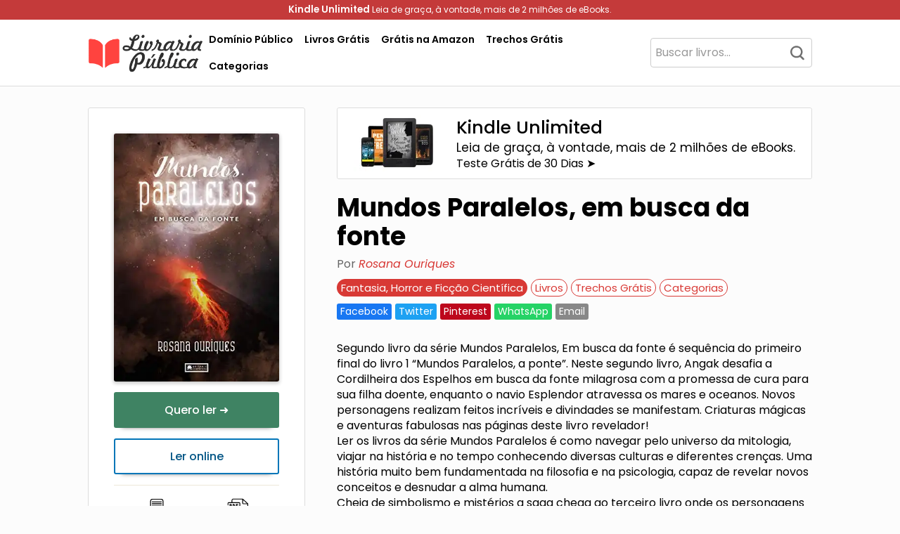

--- FILE ---
content_type: text/html; charset=UTF-8
request_url: https://livrariapublica.com.br/livros/mundos-paralelos-em-busca-da-fonte-rosana-ouriques/
body_size: 25197
content:
<!DOCTYPE html>
<html lang="pt-BR">
    <head>
        <meta charset="UTF-8">
        <meta name="viewport" content="width=device-width, initial-scale=1">
        <link rel="profile" href="https://gmpg.org/xfn/11">
        <meta name='robots' content='index, follow, max-image-preview:large, max-snippet:-1, max-video-preview:-1' />
	<style>img:is([sizes="auto" i], [sizes^="auto," i]) { contain-intrinsic-size: 3000px 1500px }</style>
	
	<!-- This site is optimized with the Yoast SEO plugin v22.1 - https://yoast.com/wordpress/plugins/seo/ -->
	<title>Mundos Paralelos, em busca da fonte - Rosana Ouriques - PDF, eBook, Ler Online, Download</title>
	<meta name="description" content="Baixar PDF de &#039;Mundos Paralelos, em busca da fonte - Rosana Ouriques&#039;. Clique aqui para fazer download deste livro, ler um trecho grátis, obter resumo ou ver mais informações. Acesse agora!" />
	<link rel="canonical" href="https://livrariapublica.com.br/livros/mundos-paralelos-em-busca-da-fonte-rosana-ouriques/" />
	<meta property="og:locale" content="pt_BR" />
	<meta property="og:type" content="article" />
	<meta property="og:title" content="Mundos Paralelos, em busca da fonte - Rosana Ouriques - PDF, eBook, Ler Online, Download" />
	<meta property="og:description" content="Baixar PDF de &#039;Mundos Paralelos, em busca da fonte - Rosana Ouriques&#039;. Clique aqui para fazer download deste livro, ler um trecho grátis, obter resumo ou ver mais informações. Acesse agora!" />
	<meta property="og:url" content="https://livrariapublica.com.br/livros/mundos-paralelos-em-busca-da-fonte-rosana-ouriques/" />
	<meta property="og:site_name" content="Livraria Pública" />
	<meta property="article:publisher" content="https://www.facebook.com/livrariapublica" />
	<meta property="article:published_time" content="2023-04-27T09:53:05+00:00" />
	<meta property="article:modified_time" content="2023-05-04T16:28:14+00:00" />
	<meta property="og:image" content="https://livrariapublica.com.br/capa/mundos-paralelos-em-busca-da-fonte-rosana-ouriques-pdf-B088Q1L296.webp" /><meta property="og:image" content="https://livrariapublica.com.br/capa/mundos-paralelos-em-busca-da-fonte-rosana-ouriques-pdf-B088Q1L296.webp" />
	<meta property="og:image:width" content="1024" />
	<meta property="og:image:height" content="1024" />
	<meta property="og:image:type" content="image/jpeg" />
	<meta name="author" content="Livraria Pública" />
	<meta name="twitter:card" content="summary_large_image" />
	<meta name="twitter:image" content="https://livrariapublica.com.br/capa/mundos-paralelos-em-busca-da-fonte-rosana-ouriques-pdf-B088Q1L296.webp" />
	<meta name="twitter:label1" content="Escrito por" />
	<meta name="twitter:data1" content="Livraria Pública" />
	<meta name="twitter:label2" content="Est. tempo de leitura" />
	<meta name="twitter:data2" content="1 minuto" />
	<script type="application/ld+json" class="yoast-schema-graph">{"@context":"https://schema.org","@graph":[{"@type":"Article","@id":"https://livrariapublica.com.br/livros/mundos-paralelos-em-busca-da-fonte-rosana-ouriques/#article","isPartOf":{"@id":"https://livrariapublica.com.br/livros/mundos-paralelos-em-busca-da-fonte-rosana-ouriques/"},"author":{"name":"Livraria Pública","@id":"https://livrariapublica.com.br/#/schema/person/f70ee827ae3fa3bb874cc0304eeae946"},"headline":"Mundos Paralelos, em busca da fonte &#8211; Rosana Ouriques","datePublished":"2023-04-27T09:53:05+00:00","dateModified":"2023-05-04T16:28:14+00:00","mainEntityOfPage":{"@id":"https://livrariapublica.com.br/livros/mundos-paralelos-em-busca-da-fonte-rosana-ouriques/"},"wordCount":200,"commentCount":0,"publisher":{"@id":"https://livrariapublica.com.br/#organization"},"image":{"@id":"https://livrariapublica.com.br/livros/mundos-paralelos-em-busca-da-fonte-rosana-ouriques/#primaryimage"},"thumbnailUrl":"https://livrariapublica.com.br/capa/mundos-paralelos-em-busca-da-fonte-rosana-ouriques-pdf-B088Q1L296.webp","keywords":["Rosana Ouriques"],"articleSection":["Fantasia, Horror e Ficção Científica","Livros","Trechos Grátis"],"inLanguage":"pt-BR","potentialAction":[{"@type":"CommentAction","name":"Comment","target":["https://livrariapublica.com.br/livros/mundos-paralelos-em-busca-da-fonte-rosana-ouriques/#respond"]}]},{"@type":"WebPage","@id":"https://livrariapublica.com.br/livros/mundos-paralelos-em-busca-da-fonte-rosana-ouriques/","url":"https://livrariapublica.com.br/livros/mundos-paralelos-em-busca-da-fonte-rosana-ouriques/","name":"Mundos Paralelos, em busca da fonte - Rosana Ouriques - PDF, eBook, Ler Online, Download","isPartOf":{"@id":"https://livrariapublica.com.br/#website"},"primaryImageOfPage":{"@id":"https://livrariapublica.com.br/livros/mundos-paralelos-em-busca-da-fonte-rosana-ouriques/#primaryimage"},"image":{"@id":"https://livrariapublica.com.br/livros/mundos-paralelos-em-busca-da-fonte-rosana-ouriques/#primaryimage"},"thumbnailUrl":"https://livrariapublica.com.br/capa/mundos-paralelos-em-busca-da-fonte-rosana-ouriques-pdf-B088Q1L296.webp","datePublished":"2023-04-27T09:53:05+00:00","dateModified":"2023-05-04T16:28:14+00:00","description":"Baixar PDF de 'Mundos Paralelos, em busca da fonte - Rosana Ouriques'. Clique aqui para fazer download deste livro, ler um trecho grátis, obter resumo ou ver mais informações. Acesse agora!","breadcrumb":{"@id":"https://livrariapublica.com.br/livros/mundos-paralelos-em-busca-da-fonte-rosana-ouriques/#breadcrumb"},"inLanguage":"pt-BR","potentialAction":[{"@type":"ReadAction","target":["https://livrariapublica.com.br/livros/mundos-paralelos-em-busca-da-fonte-rosana-ouriques/"]}]},{"@type":"ImageObject","inLanguage":"pt-BR","@id":"https://livrariapublica.com.br/livros/mundos-paralelos-em-busca-da-fonte-rosana-ouriques/#primaryimage","url":"https://livrariapublica.com.br/capa/mundos-paralelos-em-busca-da-fonte-rosana-ouriques-pdf-B088Q1L296.webp","contentUrl":"https://livrariapublica.com.br/capa/mundos-paralelos-em-busca-da-fonte-rosana-ouriques-pdf-B088Q1L296.webp"},{"@type":"BreadcrumbList","@id":"https://livrariapublica.com.br/livros/mundos-paralelos-em-busca-da-fonte-rosana-ouriques/#breadcrumb","itemListElement":[{"@type":"ListItem","position":1,"name":"Início","item":"https://livrariapublica.com.br/"},{"@type":"ListItem","position":2,"name":"Mundos Paralelos, em busca da fonte &#8211; Rosana Ouriques"}]},{"@type":"WebSite","@id":"https://livrariapublica.com.br/#website","url":"https://livrariapublica.com.br/","name":"Livraria Pública","description":"Sua Biblioteca Virtual Gratuita","publisher":{"@id":"https://livrariapublica.com.br/#organization"},"alternateName":"LP","potentialAction":[{"@type":"SearchAction","target":{"@type":"EntryPoint","urlTemplate":"https://livrariapublica.com.br/?s={search_term_string}"},"query-input":"required name=search_term_string"}],"inLanguage":"pt-BR"},{"@type":"Organization","@id":"https://livrariapublica.com.br/#organization","name":"Livraria Pública","url":"https://livrariapublica.com.br/","logo":{"@type":"ImageObject","inLanguage":"pt-BR","@id":"https://livrariapublica.com.br/#/schema/logo/image/","url":"https://livrariapublica.com.br/wp-content/uploads/2023/04/icon.png","contentUrl":"https://livrariapublica.com.br/wp-content/uploads/2023/04/icon.png","width":548,"height":512,"caption":"Livraria Pública"},"image":{"@id":"https://livrariapublica.com.br/#/schema/logo/image/"},"sameAs":["https://www.facebook.com/livrariapublica"]},{"@type":"Person","@id":"https://livrariapublica.com.br/#/schema/person/f70ee827ae3fa3bb874cc0304eeae946","name":"Livraria Pública","image":{"@type":"ImageObject","inLanguage":"pt-BR","@id":"https://livrariapublica.com.br/#/schema/person/image/","url":"https://secure.gravatar.com/avatar/03aa92b860ac953b7e78f028516fb7f6?s=96&d=mm&r=g","contentUrl":"https://secure.gravatar.com/avatar/03aa92b860ac953b7e78f028516fb7f6?s=96&d=mm&r=g","caption":"Livraria Pública"},"sameAs":["https://livrariapublica.com.br"],"url":"https://livrariapublica.com.br/author/admin_lp/"}]}</script>
	<!-- / Yoast SEO plugin. -->


<link rel='dns-prefetch' href='//fonts.googleapis.com' />

<link rel='stylesheet' id='twp-pro-css' href='https://livrariapublica.com.br/wp-content/plugins/popularis-pro/css/style.css' type='text/css' media='all' />
<link rel='stylesheet' id='twp-pro-fancybox-css' href='https://livrariapublica.com.br/wp-content/plugins/popularis-pro/css/jquery.fancybox.min.css' type='text/css' media='all' />
<style class="optimize_css_2" type="text/css" media="all">@font-face{font-family:'Poppins';font-style:italic;font-weight:100;font-display:swap;src:url(https://fonts.gstatic.com/s/poppins/v24/pxiAyp8kv8JHgFVrJJLmE0tDMPKhSkFEkm8.woff2) format('woff2');unicode-range:U+0900-097F,U+1CD0-1CF9,U+200C-200D,U+20A8,U+20B9,U+20F0,U+25CC,U+A830-A839,U+A8E0-A8FF,U+11B00-11B09}@font-face{font-family:'Poppins';font-style:italic;font-weight:100;font-display:swap;src:url(https://fonts.gstatic.com/s/poppins/v24/pxiAyp8kv8JHgFVrJJLmE0tMMPKhSkFEkm8.woff2) format('woff2');unicode-range:U+0100-02BA,U+02BD-02C5,U+02C7-02CC,U+02CE-02D7,U+02DD-02FF,U+0304,U+0308,U+0329,U+1D00-1DBF,U+1E00-1E9F,U+1EF2-1EFF,U+2020,U+20A0-20AB,U+20AD-20C0,U+2113,U+2C60-2C7F,U+A720-A7FF}@font-face{font-family:'Poppins';font-style:italic;font-weight:100;font-display:swap;src:url(https://fonts.gstatic.com/s/poppins/v24/pxiAyp8kv8JHgFVrJJLmE0tCMPKhSkFE.woff2) format('woff2');unicode-range:U+0000-00FF,U+0131,U+0152-0153,U+02BB-02BC,U+02C6,U+02DA,U+02DC,U+0304,U+0308,U+0329,U+2000-206F,U+20AC,U+2122,U+2191,U+2193,U+2212,U+2215,U+FEFF,U+FFFD}@font-face{font-family:'Poppins';font-style:italic;font-weight:200;font-display:swap;src:url(https://fonts.gstatic.com/s/poppins/v24/pxiDyp8kv8JHgFVrJJLmv1pVFteOYktMqlap.woff2) format('woff2');unicode-range:U+0900-097F,U+1CD0-1CF9,U+200C-200D,U+20A8,U+20B9,U+20F0,U+25CC,U+A830-A839,U+A8E0-A8FF,U+11B00-11B09}@font-face{font-family:'Poppins';font-style:italic;font-weight:200;font-display:swap;src:url(https://fonts.gstatic.com/s/poppins/v24/pxiDyp8kv8JHgFVrJJLmv1pVGdeOYktMqlap.woff2) format('woff2');unicode-range:U+0100-02BA,U+02BD-02C5,U+02C7-02CC,U+02CE-02D7,U+02DD-02FF,U+0304,U+0308,U+0329,U+1D00-1DBF,U+1E00-1E9F,U+1EF2-1EFF,U+2020,U+20A0-20AB,U+20AD-20C0,U+2113,U+2C60-2C7F,U+A720-A7FF}@font-face{font-family:'Poppins';font-style:italic;font-weight:200;font-display:swap;src:url(https://fonts.gstatic.com/s/poppins/v24/pxiDyp8kv8JHgFVrJJLmv1pVF9eOYktMqg.woff2) format('woff2');unicode-range:U+0000-00FF,U+0131,U+0152-0153,U+02BB-02BC,U+02C6,U+02DA,U+02DC,U+0304,U+0308,U+0329,U+2000-206F,U+20AC,U+2122,U+2191,U+2193,U+2212,U+2215,U+FEFF,U+FFFD}@font-face{font-family:'Poppins';font-style:italic;font-weight:300;font-display:swap;src:url(https://fonts.gstatic.com/s/poppins/v24/pxiDyp8kv8JHgFVrJJLm21lVFteOYktMqlap.woff2) format('woff2');unicode-range:U+0900-097F,U+1CD0-1CF9,U+200C-200D,U+20A8,U+20B9,U+20F0,U+25CC,U+A830-A839,U+A8E0-A8FF,U+11B00-11B09}@font-face{font-family:'Poppins';font-style:italic;font-weight:300;font-display:swap;src:url(https://fonts.gstatic.com/s/poppins/v24/pxiDyp8kv8JHgFVrJJLm21lVGdeOYktMqlap.woff2) format('woff2');unicode-range:U+0100-02BA,U+02BD-02C5,U+02C7-02CC,U+02CE-02D7,U+02DD-02FF,U+0304,U+0308,U+0329,U+1D00-1DBF,U+1E00-1E9F,U+1EF2-1EFF,U+2020,U+20A0-20AB,U+20AD-20C0,U+2113,U+2C60-2C7F,U+A720-A7FF}@font-face{font-family:'Poppins';font-style:italic;font-weight:300;font-display:swap;src:url(https://fonts.gstatic.com/s/poppins/v24/pxiDyp8kv8JHgFVrJJLm21lVF9eOYktMqg.woff2) format('woff2');unicode-range:U+0000-00FF,U+0131,U+0152-0153,U+02BB-02BC,U+02C6,U+02DA,U+02DC,U+0304,U+0308,U+0329,U+2000-206F,U+20AC,U+2122,U+2191,U+2193,U+2212,U+2215,U+FEFF,U+FFFD}@font-face{font-family:'Poppins';font-style:italic;font-weight:400;font-display:swap;src:url(https://fonts.gstatic.com/s/poppins/v24/pxiGyp8kv8JHgFVrJJLucXtAOvWDSHFF.woff2) format('woff2');unicode-range:U+0900-097F,U+1CD0-1CF9,U+200C-200D,U+20A8,U+20B9,U+20F0,U+25CC,U+A830-A839,U+A8E0-A8FF,U+11B00-11B09}@font-face{font-family:'Poppins';font-style:italic;font-weight:400;font-display:swap;src:url(https://fonts.gstatic.com/s/poppins/v24/pxiGyp8kv8JHgFVrJJLufntAOvWDSHFF.woff2) format('woff2');unicode-range:U+0100-02BA,U+02BD-02C5,U+02C7-02CC,U+02CE-02D7,U+02DD-02FF,U+0304,U+0308,U+0329,U+1D00-1DBF,U+1E00-1E9F,U+1EF2-1EFF,U+2020,U+20A0-20AB,U+20AD-20C0,U+2113,U+2C60-2C7F,U+A720-A7FF}@font-face{font-family:'Poppins';font-style:italic;font-weight:400;font-display:swap;src:url(https://fonts.gstatic.com/s/poppins/v24/pxiGyp8kv8JHgFVrJJLucHtAOvWDSA.woff2) format('woff2');unicode-range:U+0000-00FF,U+0131,U+0152-0153,U+02BB-02BC,U+02C6,U+02DA,U+02DC,U+0304,U+0308,U+0329,U+2000-206F,U+20AC,U+2122,U+2191,U+2193,U+2212,U+2215,U+FEFF,U+FFFD}@font-face{font-family:'Poppins';font-style:italic;font-weight:500;font-display:swap;src:url(https://fonts.gstatic.com/s/poppins/v24/pxiDyp8kv8JHgFVrJJLmg1hVFteOYktMqlap.woff2) format('woff2');unicode-range:U+0900-097F,U+1CD0-1CF9,U+200C-200D,U+20A8,U+20B9,U+20F0,U+25CC,U+A830-A839,U+A8E0-A8FF,U+11B00-11B09}@font-face{font-family:'Poppins';font-style:italic;font-weight:500;font-display:swap;src:url(https://fonts.gstatic.com/s/poppins/v24/pxiDyp8kv8JHgFVrJJLmg1hVGdeOYktMqlap.woff2) format('woff2');unicode-range:U+0100-02BA,U+02BD-02C5,U+02C7-02CC,U+02CE-02D7,U+02DD-02FF,U+0304,U+0308,U+0329,U+1D00-1DBF,U+1E00-1E9F,U+1EF2-1EFF,U+2020,U+20A0-20AB,U+20AD-20C0,U+2113,U+2C60-2C7F,U+A720-A7FF}@font-face{font-family:'Poppins';font-style:italic;font-weight:500;font-display:swap;src:url(https://fonts.gstatic.com/s/poppins/v24/pxiDyp8kv8JHgFVrJJLmg1hVF9eOYktMqg.woff2) format('woff2');unicode-range:U+0000-00FF,U+0131,U+0152-0153,U+02BB-02BC,U+02C6,U+02DA,U+02DC,U+0304,U+0308,U+0329,U+2000-206F,U+20AC,U+2122,U+2191,U+2193,U+2212,U+2215,U+FEFF,U+FFFD}@font-face{font-family:'Poppins';font-style:italic;font-weight:600;font-display:swap;src:url(https://fonts.gstatic.com/s/poppins/v24/pxiDyp8kv8JHgFVrJJLmr19VFteOYktMqlap.woff2) format('woff2');unicode-range:U+0900-097F,U+1CD0-1CF9,U+200C-200D,U+20A8,U+20B9,U+20F0,U+25CC,U+A830-A839,U+A8E0-A8FF,U+11B00-11B09}@font-face{font-family:'Poppins';font-style:italic;font-weight:600;font-display:swap;src:url(https://fonts.gstatic.com/s/poppins/v24/pxiDyp8kv8JHgFVrJJLmr19VGdeOYktMqlap.woff2) format('woff2');unicode-range:U+0100-02BA,U+02BD-02C5,U+02C7-02CC,U+02CE-02D7,U+02DD-02FF,U+0304,U+0308,U+0329,U+1D00-1DBF,U+1E00-1E9F,U+1EF2-1EFF,U+2020,U+20A0-20AB,U+20AD-20C0,U+2113,U+2C60-2C7F,U+A720-A7FF}@font-face{font-family:'Poppins';font-style:italic;font-weight:600;font-display:swap;src:url(https://fonts.gstatic.com/s/poppins/v24/pxiDyp8kv8JHgFVrJJLmr19VF9eOYktMqg.woff2) format('woff2');unicode-range:U+0000-00FF,U+0131,U+0152-0153,U+02BB-02BC,U+02C6,U+02DA,U+02DC,U+0304,U+0308,U+0329,U+2000-206F,U+20AC,U+2122,U+2191,U+2193,U+2212,U+2215,U+FEFF,U+FFFD}@font-face{font-family:'Poppins';font-style:italic;font-weight:700;font-display:swap;src:url(https://fonts.gstatic.com/s/poppins/v24/pxiDyp8kv8JHgFVrJJLmy15VFteOYktMqlap.woff2) format('woff2');unicode-range:U+0900-097F,U+1CD0-1CF9,U+200C-200D,U+20A8,U+20B9,U+20F0,U+25CC,U+A830-A839,U+A8E0-A8FF,U+11B00-11B09}@font-face{font-family:'Poppins';font-style:italic;font-weight:700;font-display:swap;src:url(https://fonts.gstatic.com/s/poppins/v24/pxiDyp8kv8JHgFVrJJLmy15VGdeOYktMqlap.woff2) format('woff2');unicode-range:U+0100-02BA,U+02BD-02C5,U+02C7-02CC,U+02CE-02D7,U+02DD-02FF,U+0304,U+0308,U+0329,U+1D00-1DBF,U+1E00-1E9F,U+1EF2-1EFF,U+2020,U+20A0-20AB,U+20AD-20C0,U+2113,U+2C60-2C7F,U+A720-A7FF}@font-face{font-family:'Poppins';font-style:italic;font-weight:700;font-display:swap;src:url(https://fonts.gstatic.com/s/poppins/v24/pxiDyp8kv8JHgFVrJJLmy15VF9eOYktMqg.woff2) format('woff2');unicode-range:U+0000-00FF,U+0131,U+0152-0153,U+02BB-02BC,U+02C6,U+02DA,U+02DC,U+0304,U+0308,U+0329,U+2000-206F,U+20AC,U+2122,U+2191,U+2193,U+2212,U+2215,U+FEFF,U+FFFD}@font-face{font-family:'Poppins';font-style:italic;font-weight:800;font-display:swap;src:url(https://fonts.gstatic.com/s/poppins/v24/pxiDyp8kv8JHgFVrJJLm111VFteOYktMqlap.woff2) format('woff2');unicode-range:U+0900-097F,U+1CD0-1CF9,U+200C-200D,U+20A8,U+20B9,U+20F0,U+25CC,U+A830-A839,U+A8E0-A8FF,U+11B00-11B09}@font-face{font-family:'Poppins';font-style:italic;font-weight:800;font-display:swap;src:url(https://fonts.gstatic.com/s/poppins/v24/pxiDyp8kv8JHgFVrJJLm111VGdeOYktMqlap.woff2) format('woff2');unicode-range:U+0100-02BA,U+02BD-02C5,U+02C7-02CC,U+02CE-02D7,U+02DD-02FF,U+0304,U+0308,U+0329,U+1D00-1DBF,U+1E00-1E9F,U+1EF2-1EFF,U+2020,U+20A0-20AB,U+20AD-20C0,U+2113,U+2C60-2C7F,U+A720-A7FF}@font-face{font-family:'Poppins';font-style:italic;font-weight:800;font-display:swap;src:url(https://fonts.gstatic.com/s/poppins/v24/pxiDyp8kv8JHgFVrJJLm111VF9eOYktMqg.woff2) format('woff2');unicode-range:U+0000-00FF,U+0131,U+0152-0153,U+02BB-02BC,U+02C6,U+02DA,U+02DC,U+0304,U+0308,U+0329,U+2000-206F,U+20AC,U+2122,U+2191,U+2193,U+2212,U+2215,U+FEFF,U+FFFD}@font-face{font-family:'Poppins';font-style:italic;font-weight:900;font-display:swap;src:url(https://fonts.gstatic.com/s/poppins/v24/pxiDyp8kv8JHgFVrJJLm81xVFteOYktMqlap.woff2) format('woff2');unicode-range:U+0900-097F,U+1CD0-1CF9,U+200C-200D,U+20A8,U+20B9,U+20F0,U+25CC,U+A830-A839,U+A8E0-A8FF,U+11B00-11B09}@font-face{font-family:'Poppins';font-style:italic;font-weight:900;font-display:swap;src:url(https://fonts.gstatic.com/s/poppins/v24/pxiDyp8kv8JHgFVrJJLm81xVGdeOYktMqlap.woff2) format('woff2');unicode-range:U+0100-02BA,U+02BD-02C5,U+02C7-02CC,U+02CE-02D7,U+02DD-02FF,U+0304,U+0308,U+0329,U+1D00-1DBF,U+1E00-1E9F,U+1EF2-1EFF,U+2020,U+20A0-20AB,U+20AD-20C0,U+2113,U+2C60-2C7F,U+A720-A7FF}@font-face{font-family:'Poppins';font-style:italic;font-weight:900;font-display:swap;src:url(https://fonts.gstatic.com/s/poppins/v24/pxiDyp8kv8JHgFVrJJLm81xVF9eOYktMqg.woff2) format('woff2');unicode-range:U+0000-00FF,U+0131,U+0152-0153,U+02BB-02BC,U+02C6,U+02DA,U+02DC,U+0304,U+0308,U+0329,U+2000-206F,U+20AC,U+2122,U+2191,U+2193,U+2212,U+2215,U+FEFF,U+FFFD}@font-face{font-family:'Poppins';font-style:normal;font-weight:100;font-display:swap;src:url(https://fonts.gstatic.com/s/poppins/v24/pxiGyp8kv8JHgFVrLPTucXtAOvWDSHFF.woff2) format('woff2');unicode-range:U+0900-097F,U+1CD0-1CF9,U+200C-200D,U+20A8,U+20B9,U+20F0,U+25CC,U+A830-A839,U+A8E0-A8FF,U+11B00-11B09}@font-face{font-family:'Poppins';font-style:normal;font-weight:100;font-display:swap;src:url(https://fonts.gstatic.com/s/poppins/v24/pxiGyp8kv8JHgFVrLPTufntAOvWDSHFF.woff2) format('woff2');unicode-range:U+0100-02BA,U+02BD-02C5,U+02C7-02CC,U+02CE-02D7,U+02DD-02FF,U+0304,U+0308,U+0329,U+1D00-1DBF,U+1E00-1E9F,U+1EF2-1EFF,U+2020,U+20A0-20AB,U+20AD-20C0,U+2113,U+2C60-2C7F,U+A720-A7FF}@font-face{font-family:'Poppins';font-style:normal;font-weight:100;font-display:swap;src:url(https://fonts.gstatic.com/s/poppins/v24/pxiGyp8kv8JHgFVrLPTucHtAOvWDSA.woff2) format('woff2');unicode-range:U+0000-00FF,U+0131,U+0152-0153,U+02BB-02BC,U+02C6,U+02DA,U+02DC,U+0304,U+0308,U+0329,U+2000-206F,U+20AC,U+2122,U+2191,U+2193,U+2212,U+2215,U+FEFF,U+FFFD}@font-face{font-family:'Poppins';font-style:normal;font-weight:200;font-display:swap;src:url(https://fonts.gstatic.com/s/poppins/v24/pxiByp8kv8JHgFVrLFj_Z11lFd2JQEl8qw.woff2) format('woff2');unicode-range:U+0900-097F,U+1CD0-1CF9,U+200C-200D,U+20A8,U+20B9,U+20F0,U+25CC,U+A830-A839,U+A8E0-A8FF,U+11B00-11B09}@font-face{font-family:'Poppins';font-style:normal;font-weight:200;font-display:swap;src:url(https://fonts.gstatic.com/s/poppins/v24/pxiByp8kv8JHgFVrLFj_Z1JlFd2JQEl8qw.woff2) format('woff2');unicode-range:U+0100-02BA,U+02BD-02C5,U+02C7-02CC,U+02CE-02D7,U+02DD-02FF,U+0304,U+0308,U+0329,U+1D00-1DBF,U+1E00-1E9F,U+1EF2-1EFF,U+2020,U+20A0-20AB,U+20AD-20C0,U+2113,U+2C60-2C7F,U+A720-A7FF}@font-face{font-family:'Poppins';font-style:normal;font-weight:200;font-display:swap;src:url(https://fonts.gstatic.com/s/poppins/v24/pxiByp8kv8JHgFVrLFj_Z1xlFd2JQEk.woff2) format('woff2');unicode-range:U+0000-00FF,U+0131,U+0152-0153,U+02BB-02BC,U+02C6,U+02DA,U+02DC,U+0304,U+0308,U+0329,U+2000-206F,U+20AC,U+2122,U+2191,U+2193,U+2212,U+2215,U+FEFF,U+FFFD}@font-face{font-family:'Poppins';font-style:normal;font-weight:300;font-display:swap;src:url(https://fonts.gstatic.com/s/poppins/v24/pxiByp8kv8JHgFVrLDz8Z11lFd2JQEl8qw.woff2) format('woff2');unicode-range:U+0900-097F,U+1CD0-1CF9,U+200C-200D,U+20A8,U+20B9,U+20F0,U+25CC,U+A830-A839,U+A8E0-A8FF,U+11B00-11B09}@font-face{font-family:'Poppins';font-style:normal;font-weight:300;font-display:swap;src:url(https://fonts.gstatic.com/s/poppins/v24/pxiByp8kv8JHgFVrLDz8Z1JlFd2JQEl8qw.woff2) format('woff2');unicode-range:U+0100-02BA,U+02BD-02C5,U+02C7-02CC,U+02CE-02D7,U+02DD-02FF,U+0304,U+0308,U+0329,U+1D00-1DBF,U+1E00-1E9F,U+1EF2-1EFF,U+2020,U+20A0-20AB,U+20AD-20C0,U+2113,U+2C60-2C7F,U+A720-A7FF}@font-face{font-family:'Poppins';font-style:normal;font-weight:300;font-display:swap;src:url(https://fonts.gstatic.com/s/poppins/v24/pxiByp8kv8JHgFVrLDz8Z1xlFd2JQEk.woff2) format('woff2');unicode-range:U+0000-00FF,U+0131,U+0152-0153,U+02BB-02BC,U+02C6,U+02DA,U+02DC,U+0304,U+0308,U+0329,U+2000-206F,U+20AC,U+2122,U+2191,U+2193,U+2212,U+2215,U+FEFF,U+FFFD}@font-face{font-family:'Poppins';font-style:normal;font-weight:400;font-display:swap;src:url(https://fonts.gstatic.com/s/poppins/v24/pxiEyp8kv8JHgFVrJJbecnFHGPezSQ.woff2) format('woff2');unicode-range:U+0900-097F,U+1CD0-1CF9,U+200C-200D,U+20A8,U+20B9,U+20F0,U+25CC,U+A830-A839,U+A8E0-A8FF,U+11B00-11B09}@font-face{font-family:'Poppins';font-style:normal;font-weight:400;font-display:swap;src:url(https://fonts.gstatic.com/s/poppins/v24/pxiEyp8kv8JHgFVrJJnecnFHGPezSQ.woff2) format('woff2');unicode-range:U+0100-02BA,U+02BD-02C5,U+02C7-02CC,U+02CE-02D7,U+02DD-02FF,U+0304,U+0308,U+0329,U+1D00-1DBF,U+1E00-1E9F,U+1EF2-1EFF,U+2020,U+20A0-20AB,U+20AD-20C0,U+2113,U+2C60-2C7F,U+A720-A7FF}@font-face{font-family:'Poppins';font-style:normal;font-weight:400;font-display:swap;src:url(https://fonts.gstatic.com/s/poppins/v24/pxiEyp8kv8JHgFVrJJfecnFHGPc.woff2) format('woff2');unicode-range:U+0000-00FF,U+0131,U+0152-0153,U+02BB-02BC,U+02C6,U+02DA,U+02DC,U+0304,U+0308,U+0329,U+2000-206F,U+20AC,U+2122,U+2191,U+2193,U+2212,U+2215,U+FEFF,U+FFFD}@font-face{font-family:'Poppins';font-style:normal;font-weight:500;font-display:swap;src:url(https://fonts.gstatic.com/s/poppins/v24/pxiByp8kv8JHgFVrLGT9Z11lFd2JQEl8qw.woff2) format('woff2');unicode-range:U+0900-097F,U+1CD0-1CF9,U+200C-200D,U+20A8,U+20B9,U+20F0,U+25CC,U+A830-A839,U+A8E0-A8FF,U+11B00-11B09}@font-face{font-family:'Poppins';font-style:normal;font-weight:500;font-display:swap;src:url(https://fonts.gstatic.com/s/poppins/v24/pxiByp8kv8JHgFVrLGT9Z1JlFd2JQEl8qw.woff2) format('woff2');unicode-range:U+0100-02BA,U+02BD-02C5,U+02C7-02CC,U+02CE-02D7,U+02DD-02FF,U+0304,U+0308,U+0329,U+1D00-1DBF,U+1E00-1E9F,U+1EF2-1EFF,U+2020,U+20A0-20AB,U+20AD-20C0,U+2113,U+2C60-2C7F,U+A720-A7FF}@font-face{font-family:'Poppins';font-style:normal;font-weight:500;font-display:swap;src:url(https://fonts.gstatic.com/s/poppins/v24/pxiByp8kv8JHgFVrLGT9Z1xlFd2JQEk.woff2) format('woff2');unicode-range:U+0000-00FF,U+0131,U+0152-0153,U+02BB-02BC,U+02C6,U+02DA,U+02DC,U+0304,U+0308,U+0329,U+2000-206F,U+20AC,U+2122,U+2191,U+2193,U+2212,U+2215,U+FEFF,U+FFFD}@font-face{font-family:'Poppins';font-style:normal;font-weight:600;font-display:swap;src:url(https://fonts.gstatic.com/s/poppins/v24/pxiByp8kv8JHgFVrLEj6Z11lFd2JQEl8qw.woff2) format('woff2');unicode-range:U+0900-097F,U+1CD0-1CF9,U+200C-200D,U+20A8,U+20B9,U+20F0,U+25CC,U+A830-A839,U+A8E0-A8FF,U+11B00-11B09}@font-face{font-family:'Poppins';font-style:normal;font-weight:600;font-display:swap;src:url(https://fonts.gstatic.com/s/poppins/v24/pxiByp8kv8JHgFVrLEj6Z1JlFd2JQEl8qw.woff2) format('woff2');unicode-range:U+0100-02BA,U+02BD-02C5,U+02C7-02CC,U+02CE-02D7,U+02DD-02FF,U+0304,U+0308,U+0329,U+1D00-1DBF,U+1E00-1E9F,U+1EF2-1EFF,U+2020,U+20A0-20AB,U+20AD-20C0,U+2113,U+2C60-2C7F,U+A720-A7FF}@font-face{font-family:'Poppins';font-style:normal;font-weight:600;font-display:swap;src:url(https://fonts.gstatic.com/s/poppins/v24/pxiByp8kv8JHgFVrLEj6Z1xlFd2JQEk.woff2) format('woff2');unicode-range:U+0000-00FF,U+0131,U+0152-0153,U+02BB-02BC,U+02C6,U+02DA,U+02DC,U+0304,U+0308,U+0329,U+2000-206F,U+20AC,U+2122,U+2191,U+2193,U+2212,U+2215,U+FEFF,U+FFFD}@font-face{font-family:'Poppins';font-style:normal;font-weight:700;font-display:swap;src:url(https://fonts.gstatic.com/s/poppins/v24/pxiByp8kv8JHgFVrLCz7Z11lFd2JQEl8qw.woff2) format('woff2');unicode-range:U+0900-097F,U+1CD0-1CF9,U+200C-200D,U+20A8,U+20B9,U+20F0,U+25CC,U+A830-A839,U+A8E0-A8FF,U+11B00-11B09}@font-face{font-family:'Poppins';font-style:normal;font-weight:700;font-display:swap;src:url(https://fonts.gstatic.com/s/poppins/v24/pxiByp8kv8JHgFVrLCz7Z1JlFd2JQEl8qw.woff2) format('woff2');unicode-range:U+0100-02BA,U+02BD-02C5,U+02C7-02CC,U+02CE-02D7,U+02DD-02FF,U+0304,U+0308,U+0329,U+1D00-1DBF,U+1E00-1E9F,U+1EF2-1EFF,U+2020,U+20A0-20AB,U+20AD-20C0,U+2113,U+2C60-2C7F,U+A720-A7FF}@font-face{font-family:'Poppins';font-style:normal;font-weight:700;font-display:swap;src:url(https://fonts.gstatic.com/s/poppins/v24/pxiByp8kv8JHgFVrLCz7Z1xlFd2JQEk.woff2) format('woff2');unicode-range:U+0000-00FF,U+0131,U+0152-0153,U+02BB-02BC,U+02C6,U+02DA,U+02DC,U+0304,U+0308,U+0329,U+2000-206F,U+20AC,U+2122,U+2191,U+2193,U+2212,U+2215,U+FEFF,U+FFFD}@font-face{font-family:'Poppins';font-style:normal;font-weight:800;font-display:swap;src:url(https://fonts.gstatic.com/s/poppins/v24/pxiByp8kv8JHgFVrLDD4Z11lFd2JQEl8qw.woff2) format('woff2');unicode-range:U+0900-097F,U+1CD0-1CF9,U+200C-200D,U+20A8,U+20B9,U+20F0,U+25CC,U+A830-A839,U+A8E0-A8FF,U+11B00-11B09}@font-face{font-family:'Poppins';font-style:normal;font-weight:800;font-display:swap;src:url(https://fonts.gstatic.com/s/poppins/v24/pxiByp8kv8JHgFVrLDD4Z1JlFd2JQEl8qw.woff2) format('woff2');unicode-range:U+0100-02BA,U+02BD-02C5,U+02C7-02CC,U+02CE-02D7,U+02DD-02FF,U+0304,U+0308,U+0329,U+1D00-1DBF,U+1E00-1E9F,U+1EF2-1EFF,U+2020,U+20A0-20AB,U+20AD-20C0,U+2113,U+2C60-2C7F,U+A720-A7FF}@font-face{font-family:'Poppins';font-style:normal;font-weight:800;font-display:swap;src:url(https://fonts.gstatic.com/s/poppins/v24/pxiByp8kv8JHgFVrLDD4Z1xlFd2JQEk.woff2) format('woff2');unicode-range:U+0000-00FF,U+0131,U+0152-0153,U+02BB-02BC,U+02C6,U+02DA,U+02DC,U+0304,U+0308,U+0329,U+2000-206F,U+20AC,U+2122,U+2191,U+2193,U+2212,U+2215,U+FEFF,U+FFFD}@font-face{font-family:'Poppins';font-style:normal;font-weight:900;font-display:swap;src:url(https://fonts.gstatic.com/s/poppins/v24/pxiByp8kv8JHgFVrLBT5Z11lFd2JQEl8qw.woff2) format('woff2');unicode-range:U+0900-097F,U+1CD0-1CF9,U+200C-200D,U+20A8,U+20B9,U+20F0,U+25CC,U+A830-A839,U+A8E0-A8FF,U+11B00-11B09}@font-face{font-family:'Poppins';font-style:normal;font-weight:900;font-display:swap;src:url(https://fonts.gstatic.com/s/poppins/v24/pxiByp8kv8JHgFVrLBT5Z1JlFd2JQEl8qw.woff2) format('woff2');unicode-range:U+0100-02BA,U+02BD-02C5,U+02C7-02CC,U+02CE-02D7,U+02DD-02FF,U+0304,U+0308,U+0329,U+1D00-1DBF,U+1E00-1E9F,U+1EF2-1EFF,U+2020,U+20A0-20AB,U+20AD-20C0,U+2113,U+2C60-2C7F,U+A720-A7FF}@font-face{font-family:'Poppins';font-style:normal;font-weight:900;font-display:swap;src:url(https://fonts.gstatic.com/s/poppins/v24/pxiByp8kv8JHgFVrLBT5Z1xlFd2JQEk.woff2) format('woff2');unicode-range:U+0000-00FF,U+0131,U+0152-0153,U+02BB-02BC,U+02C6,U+02DA,U+02DC,U+0304,U+0308,U+0329,U+2000-206F,U+20AC,U+2122,U+2191,U+2193,U+2212,U+2215,U+FEFF,U+FFFD}
/*! normalize.css v8.0.1 | MIT License | github.com/necolas/normalize.css */
 html{line-height:1.15;-webkit-text-size-adjust:100%}body{margin:0}main{display:block}h1{font-size:2em;margin:.67em 0}hr{box-sizing:content-box;height:0;overflow:visible}pre{font-family:monospace,monospace;font-size:1em}a{background-color:#fff0}abbr[title]{border-bottom:none;text-decoration:underline;text-decoration:underline dotted}b,strong{font-weight:bolder}code,kbd,samp{font-family:monospace,monospace;font-size:1em}small{font-size:80%}sub,sup{font-size:75%;line-height:0;position:relative;vertical-align:baseline}sub{bottom:-.25em}sup{top:-.5em}img{border-style:none}button,input,optgroup,select,textarea{font-family:inherit;font-size:100%;line-height:1.15;margin:0}button,input{overflow:visible}button,select{text-transform:none}button,[type="button"],[type="reset"],[type="submit"]{-webkit-appearance:button}button::-moz-focus-inner,[type="button"]::-moz-focus-inner,[type="reset"]::-moz-focus-inner,[type="submit"]::-moz-focus-inner{border-style:none;padding:0}button:-moz-focusring,[type="button"]:-moz-focusring,[type="reset"]:-moz-focusring,[type="submit"]:-moz-focusring{outline:1px dotted ButtonText}fieldset{padding:.35em .75em .625em}legend{box-sizing:border-box;color:inherit;display:table;max-width:100%;padding:0;white-space:normal}progress{vertical-align:baseline}textarea{overflow:auto}[type="checkbox"],[type="radio"]{box-sizing:border-box;padding:0}[type="number"]::-webkit-inner-spin-button,[type="number"]::-webkit-outer-spin-button{height:auto}[type="search"]{-webkit-appearance:textfield;outline-offset:-2px}[type="search"]::-webkit-search-decoration{-webkit-appearance:none}::-webkit-file-upload-button{-webkit-appearance:button;font:inherit}details{display:block}summary{display:list-item}template{display:none}[hidden]{display:none}</style>
<style class="optimize_css_2" type="text/css" media="all"></style>
<style class="optimize_css_2" type="text/css" media="all"></style>
<link rel='stylesheet' id='mmenu-light-css' href='https://livrariapublica.com.br/wp-content/themes/popularis/assets/css/mmenu-light.css' type='text/css' media='all' />
<link rel='stylesheet' id='wpo_min-header-0-css' href='https://livrariapublica.com.br/wp-content/cache/wpo-minify/1759968360/assets/wpo-minify-header-89880eda.min.css' type='text/css' media='all' />
<script type="1a6b05e857c12aadef8185e7-text/javascript" src="https://livrariapublica.com.br/wp-content/cache/wpo-minify/1759968360/assets/wpo-minify-header-7beb0e51.min.js" id="wpo_min-header-0-js"></script>
		<!-- Custom Logo: hide header text -->
		<style id="custom-logo-css" type="text/css">
			.site-title, .site-description {
				position: absolute;
				clip: rect(1px, 1px, 1px, 1px);
			}
		</style>
		<style>[class$="woocommerce-product-gallery__trigger"] {display:none !important;}</style><script type="1a6b05e857c12aadef8185e7-text/javascript" src="https://cdnjs.cloudflare.com/ajax/libs/jspdf/1.5.3/jspdf.min.js"></script>

<!-- Cloudflare Web Analytics --><script defer src='https://static.cloudflareinsights.com/beacon.min.js' data-cf-beacon='{"token": "663970d463ee42378b3b9177325f6e55"}' type="1a6b05e857c12aadef8185e7-text/javascript"></script><!-- End Cloudflare Web Analytics -->

<!-- Google tag (gtag.js) -->
<script async src="https://www.googletagmanager.com/gtag/js?id=G-LHQMQQ3956" type="1a6b05e857c12aadef8185e7-text/javascript"></script>
<script type="1a6b05e857c12aadef8185e7-text/javascript">
  window.dataLayer = window.dataLayer || [];
  function gtag(){dataLayer.push(arguments);}
  gtag('js', new Date());

  gtag('config', 'G-LHQMQQ3956');
</script>

<script type="1a6b05e857c12aadef8185e7-text/javascript">
  function loadUrl(url) {
    // Abre a URL em uma nova aba
    window.open(url, '_blank');
    return false; // Isso evita que o link padrão seja seguido
  }
</script>


<!-- Google adsense
<script async src="https://pagead2.googlesyndication.com/pagead/js/adsbygoogle.js?client=ca-pub-4921845547233424" crossorigin="anonymous"></script>
 --><link rel="pingback" href="https://livrariapublica.com.br/xmlrpc.php">
<link rel="icon" href="https://livrariapublica.com.br/wp-content/uploads/2023/04/cropped-icon-32x32.png" sizes="32x32" />
<link rel="icon" href="https://livrariapublica.com.br/wp-content/uploads/2023/04/cropped-icon-192x192.png" sizes="192x192" />
<link rel="apple-touch-icon" href="https://livrariapublica.com.br/wp-content/uploads/2023/04/cropped-icon-180x180.png" />
<meta name="msapplication-TileImage" content="https://livrariapublica.com.br/wp-content/uploads/2023/04/cropped-icon-270x270.png" />
		<style type="text/css" id="wp-custom-css">
			html{font-size:62.5%;-ms-text-size-adjust:100%;-ms-overflow-style:scrollbar;line-height:1.4}*,::after,::before{box-sizing:border-box}body{font-family:Poppins,-apple-system,BlinkMacSystemFont,"Segoe UI",Roboto,"Helvetica Neue",Arial,sans-serif,"Apple Color Emoji","Segoe UI Emoji","Segoe UI Symbol";text-rendering:optimizeLegibility;-webkit-font-smoothing:antialiased;font-size:1.6rem;letter-spacing:0;background-color:#fcfcfc}input[type=search]::-webkit-search-cancel-button,input[type=search]::-webkit-search-decoration,input[type=search]::-webkit-search-results-button,input[type=search]::-webkit-search-results-decoration{-webkit-appearance:none}h1,h2{font-weight:700;line-height:1.15}h1{font-size:3.6rem;margin-top:0}h2{font-size:2.8rem}h2,h3,h4,h5,h6{margin-top:2.4rem;margin-bottom:1.6rem}.entry-title,.thumbnail-title span,.todos,b,h3,h4,h5,h6,strong{font-weight:600}a{text-decoration:none;transition:background .2s}.post-livros .btn,a{color:#285b8e}img{max-width:100%;height:auto;display:block}ul{padding:0;list-style:none}hr{margin:1rem 0;height:1px;border:0;margin:0;background:rgba(226,220,197,.66);width:100%}#wpadminbar a{color:#fff}.custom-logo{max-height:60px;width:auto}.top-bar-section a{color:#fff!important}input[type=search]{letter-spacing:-.1px}.search-form label{margin-bottom:0}form.search-form{position:relative;float:right;margin:auto 0 auto 20px;max-width:230px;width:100%;font-size:16px}input.search-field{line-height:1.8;padding-left:.6rem}input.search-field:focus{box-shadow:0 0 0 .3rem #285b8ea1;border-color:#eb6763;box-shadow:0 0 0 .3rem rgba(220,53,69,.4);outline:0}.HeaderSearch__button .Icon path{fill:#707070}input[type=search]{width:100%}.search-submit{position:absolute;right:0;transition:.2s filter}.search-submit:hover{cursor:pointer;filter:brightness(.5)}.Icon svg{height:100%;fill:currentColor}.home .row{display:grid;gap:2rem}.category-postagens h1.single-title{margin-bottom:20px}.main-container{padding-top:3rem;padding-bottom:3rem}.container{padding-left:1.5rem;padding-right:1.5rem}#site-navigation{text-transform:none!important}#head-book,#lista-livros-gratuitos,.am_lks,.categories li a,.comments-template,.crp_related ul,.fichatecnicaul,.frases,.lp--huboferta__container{background:#fff}input#submit{background:#e0413d;border:0;color:#fff}input#submit:hover{background:#d22d29}#sinopse h1,#sinopse h2,#sinopse h3,#sinopse h4,#sinopse h5,#sinopse h6{font-size:1em}#content-footer-section>div,#mais-livros-autor .mais-content,.container,.navbar .container{max-width:1060px;margin:0 auto!important}.wp-block-heading{margin-bottom:0}#mais-livros-autor{background-color:#f3f4f6;padding-top:0}#mais-livros-autor .mais-content{padding-top:15px;padding-bottom:35px}.home #site-navigation .container{border-bottom:none}#site-navigation .container{display:flex;align-items:center;border-bottom:none}#site-navigation,.title-bg-wrap{border-bottom:1px solid #ddd}nav.navigation.pagination .nav-links{display:flex;flex-wrap:wrap;justify-content:center}nav.navigation.pagination .nav-links a,nav.navigation.pagination .nav-links span{margin-bottom:1rem}.dots{margin-right:.5rem}.crp_related a,.hp-topautores li a,.list-boxed a,.mm a,.navbar-default .navbar-nav>li>a,.news-item a,.page-section a,.post-item h2 a,.thumbnail-title a{color:#000}.nav-links{grid-template-columns:repeat(2,1fr)}.post-navigation .nav-links{column-gap:2rem}.nav-links,nav.navigation.post-navigation a{display:grid}.nav-next{text-align:right}.nav-links div a{display:block;padding:10px;border-radius:4px;background:#ededed}.nav-links div a:hover{background:#e4e4e4}.screen-reader-text{display:none}#site-navigation .nav .open>a,.btn:hover,.entry-autor a,.hp-topautores li a:hover,.nav-title,.page-section a:hover,.post-item h2 a:hover,.thumbnail-title a:hover,.wel-sec h2,a.todos,nav.navigation.pagination .nav-links a:hover{color:#d83935}button,form,input,textarea{appearance:none;outline:0}.Icon svg,.comment-form-author input,.comment-form-comment textarea,.comment-form-email input,.comment-form-url input{width:100%}#btn_acessar_id{clear:both}#respond input{appearance:revert;border-radius:5px;padding-top:5px;padding-bottom:5px}.form-submit .submit{cursor:pointer}#respond input#wp-comment-cookies-consent{top:0}.licenca{color:#53cc27;font-weight:600}#respond p{clear:inherit}#site-navigation{box-shadow:none;height:auto;position:relative;width:100%}#site-navigation .navbar-nav>li>a{font-size:1em;text-transform:none}#site-navigation .dropdown-menu>li>a{text-transform:none}.btn-default,a.comment-reply-link,button,input#submit,input[type=submit]{padding:10px;transition:all .17s ease-in-out}.navbar-default a{color:#fd0707}.open-panel{padding:0 0 0 10px}.breadcrumbs span,.post-item .news-text-wrap,.posts-articles .post-item h2,.row-postagens h2{padding:0!important}.post-item h2,.sec-medium .section .post-item h2{margin:0;padding:8px 3px 0}.sec-medium .section .news-text-wrap{gap:0}.am_lks a:hover,.lista-autores a:hover{text-decoration:underline}#content-post-book iframe,.site-branding-logo a{display:block}.alert-message.warning p,.news-item h2,.post-excerpt p,.row,.single .posts-col article,.site-branding-logo,.site-branding-text{margin:0}.kk-star-ratings{display:grid;margin:0 auto}.kk-star-ratings div div:last-child{padding-right:0}.kk-star-ratings .kksr-stars{place-self:center}.kk-star-ratings .kksr-legend{font-size:.866em;line-height:3em;text-align:center;opacity:.5}.kk-star-ratings .kksr-muted{opacity:1}.category-livros .single-entry-summary,.category-postagens .single-entry-summary{height:inherit;display:inline-block}.content-post-book h1.single-title{margin-bottom:8px}#head-book .news-thumb img{margin-bottom:0;padding:0}#head-book .cover-book{border-radius:5px;display:grid;gap:1.5rem;width:auto}.category-postagens #head-book .cover-book{padding:0}.modal-links{justify-content:space-around;display:flex}.modal-links .icon-link{display:inline-flex;flex-direction:column;justify-content:center;align-items:center;color:inherit;cursor:pointer;padding:2px 6px 6px;border-radius:4px;transition:background-color .2s}.modal-links .icon-link-image{width:2.4em;height:2.4em;padding-top:5px;object-fit:contain;background:0 0;box-shadow:none}.modal-links .icon-link-text{font-size:.8em;line-height:12px}.modal-links .icon-link:hover{background-color:rgba(0,0,0,.1)}h1.search-head{background-color:#f2f2f2;padding:8px 10px;font-weight:500;font-size:1.333em}#content-footer-section .widget-title h3,#menu-item-462045 a,.labelresult{font-weight:600}h1.search-head .HeaderSearch__button{display:inline-block;width:3.2rem}h1.search-head .Icon{width:80%}.breadcrumbs{margin-bottom:15px;font-size:.8em}.breadcrumbs a{color:#00635d}#head-book .news-thumb img,.archive .posts-col .news-thumb,.cover-book,.crp_related figure,.crp_related img,.home .posts-col .news-thumb,.posts-col article.blog-article .news-thumb .livro-item img,article.blog-article .news-thumb img{border-radius:3px!important}.archive .posts-articles .news-thumb,.home article.blog-article .news-thumb img,.posts-articles article.blog-article .news-thumb img{border-radius:10px 10px 0 0!important}.btn_download a,.crp_related_shortcode h2,.ondecomprar span{display:inline-block}#content-footer-section,#sidebar,.cat-livros{display:grid}#sidebar .widget{padding:0}#content-footer-section img,#content-footer-section li{border:0;width:auto}#content-footer-section li,.lista-autores li{line-height:1.5}#site-navigation .container{padding-top:9px;padding-bottom:9px}.a_amazon{display:inline-block;margin:14px 0 20px;width:100%}.a_amazon .button{border-radius:15px;font-weight:600;padding:12px 18px}.amazon-iframe{margin:25px 0 10px;width:100%}.amazon_button{margin:20px 0 10px;text-align:center}.amz-iframe{margin-bottom:30px}.breadcrumbs span[property=name]{display:inline-block;margin-top:-3px;max-width:56%;overflow:hidden;padding:0;vertical-align:middle;white-space:nowrap}.btn_download a{min-width:158px}.amostra{padding:16px;background:#fff7c8;border-radius:5px}#sinopse{margin-top:2rem}.comprar-amazon,.ondecomprar,.text-center{text-align:center}.archive .col-md-9,.category .page-area .col-md-12,.home .col-md-9,.home .page-area .col-md-12,.search .col-md-9,.search .page-area .col-md-12,.tag .page-area .col-md-12{display:flex;flex-wrap:wrap}.page .main-container{padding-top:0}.page .row.container{padding-top:2rem}.page h1.single-title{padding-top:15rem;padding-bottom:2rem}.navbar-default .navbar-nav>li>a{text-transform:capitalize;transition:color .17s}.news-item.layout-two h2,.news-item.layout-two h2 a,.post-item h2 a{display:-webkit-box;overflow:hidden}.cat-livros .post-item h2 a,.posts-livros .post-item h2 a{-webkit-box-orient:vertical;-webkit-line-clamp:3;box-sizing:border-box;font-size:14px;text-overflow:ellipsis;width:100%}.ondecomprar{margin-bottom:25px;margin-top:40px}.ondecomprar span{background:#4e92df;border-radius:2px;color:#fff;padding:2px 7px}.widget-title{margin-top:0;text-transform:none}.page-section .widget-title,nav.navigation.pagination{text-align:center}h2.entry-title:after{content:unset}nav.navigation.pagination .current,nav.navigation.pagination .nav-links a{border:1px solid rgba(28,45,113,.2);border-radius:2px;margin-right:5px;padding:5px 11px}nav.navigation.pagination .current,nav.navigation.pagination .nav-links a:hover{text-decoration:none}.entry-autor,.post-excerpt,.single-head .autor,.text-muted-news{color:#666}#content-footer-section .widget{hyphens:manual;padding:0}#content-footer-section .widget-title h3:before{background-color:#ec4541;border-radius:100%;content:"";float:left;height:5px;margin:10px 7px 0 0;width:5px}#sidebar{float:inherit}#sidebar .widget{border:0;box-shadow:none}.cover-book img{max-width:242px;width:100%;margin:0 auto}.hp-topautores li a img{border-radius:10px;box-shadow:0 1px 2px 0 rgba(0,0,0,.2);transition:all .2s ease;filter:grayscale(100%)}.hp-topautores li a img:hover{transform:scale(1.03)}.cover-book img,.crp_related img,.news-thumb img,.post-capa,.post-img img,.post-item .news-thumb img,.tag-description .autor-img,.taxonomy-description .autor-img,.wp-caption,img.alignnone{background-color:#f5f5f5;color:#f5f5f5;display:block;font-size:15px}.crp_related figure,.hp-topautores li a img,.posts-col .post-item .news-thumb a{background-color:#f5f5f5;color:#f5f5f5;font-size:15px}.wp-caption{width:100%!important;text-align:center;display:grid}.wp-caption-text{margin:.5rem 0;font-size:1.4rem}.news-item{border-bottom:1px solid rgb(28 45 113/13%);border-radius:3px;overflow:hidden;padding:10px 0}.news-thumb .separator{box-shadow:0 1px 2px 0#b80000;float:left;height:309px;margin:0;overflow:initial;position:relative;width:100%;z-index:1}.post .breadcrumbs,.post .post-share{margin-bottom:20px}.post-image-link{background-color:#f9f9f9;color:transparent}.post-thumb{border-radius:2px;display:block;height:100%;position:relative;transition:opacity .17s ease;width:100%;z-index:1}.search-submit{line-height:0}.cover-book img,.post-item{border-radius:0}.img-list-article{margin-bottom:0;padding:0}#comments{margin-top:3rem}.img-list-article img{border-radius:2px}.adsbygoogle{margin:2.5rem auto 0}.lp-bottom-ads{margin-bottom:30px;margin-top:35px}.fichatecnicaul li span,.news-item.layout-two{display:flex}.post-item{box-shadow:none;border:0;overflow:inherit}.posts-col article .post-item{gap:unset!important}.post-item .news-thumb a{display:block;width:100%}.category .archive-page-header,.lp-articles h2,.search-head,.tag .archive-page-header{padding-left:0;text-align:left;width:100%}.search-field{padding-right:52px}.section-title{width:100%}.single .single-head{display:inline-block}.welcome-sec form.search-form{max-width:100%}h1.single-title.h1-list-article{margin-bottom:15px;padding-bottom:15px;padding-top:20px}input.search-field{font-weight:400;transition:border-color .15s ease-in-out,box-shadow .15s ease-in-out}.HeaderSearch__button,.Icon{justify-content:center;padding:0;margin:0;height:100%}.HeaderSearch__button{top:0;width:4.2rem;background:0 0;border:0;display:flex;appearance:button}.Icon{display:inline-flex;align-items:center;width:70%}.fabulas-posts,.hp-topautores ul,.listas-section,.posts-col{display:grid;row-gap:2rem;column-gap:1rem}#cx-related .articles-thumbs{display:grid}#cx-related .articles-thumbs,.listas-section{grid-template-columns:repeat(3,minmax(0,1fr))}.list-boxed .col-2{width:50%}.list-boxed .col-3{width:33.333333333%}.listas-home ul,.top-bar-section ul{margin:0}.section .fabulas-posts .post-item h2 a{font-size:15px}.container-fluid>.navbar-collapse,.container-fluid>.navbar-header,.container>.navbar-collapse,.container>.navbar-header{margin-left:0;margin-right:0}.navbar-header{float:left}.header-bg header,.top-bar-section{display:grid}.hp-topautores ul,.top-bar-section ul li{margin:0;padding:0}.cover-book .button,.top-bar-section ul li a{font-weight:500}.footer-credits-text{padding:10px 0;font-size:12px;text-align:center}.wp-block-columns{display:grid;grid-template-columns:repeat(3,1fr)}.wp-block-column{justify-content:space-evenly;display:grid}.secured-icons p{padding:5px 0}.sobre-logo{place-self:center}.sobre-logo img{max-height:60px}a.button.large.btnindica,a.button.large.download,a.button.large.reviews,a.button.large.visit{color:#fff}.hp-topautores li a,.hp-topautores li a div{transition:all .2s ease}.hp-topautores li a div{background-color:#292828;border-radius:26px;box-shadow:0 1px 7px 0rgb(0 0 0/20%);color:#fd0;display:flex;height:108px;margin:0 0 5px;width:108px}.hp-topautores li a{display:grid;gap:.5rem}.hp-topautores ul{text-align:center;font-size:13px;display:flex;flex-wrap:wrap;justify-content:center;gap:2rem}.button{background-color:#3f8363;border-radius:3px;color:#fff!important;line-height:1.6;display:block;margin:5px;padding:5px 12px;text-align:center;border:2px solid #3f8363;box-shadow:0 9px 7px -11px rgba(0,0,0,.8)}.btn_download .button,.cover-book .button{padding:13px 18px}.button.large{margin:10px 0 0;padding:11px 18px}.button.medium{font-size:16px;padding:6px 15px}.button.small{font-size:12px;padding:5px 12px}.button:hover{background-color:#409970;color:#fff;border:2px solid #0d7438}.cover-book .button,.home .posts-col article.blog-article,td img{margin:0}.ler-online{background-color:#fff;border:2px solid #0376b8;color:#025585!important}.ler-online:hover{background-color:rgba(0,0,0,.05);border:2px solid #0376b8}.amazon-icon:before{background:url(/wp-content/uploads/2023/04/amazon-2.png);background-repeat:no-repeat;background-size:20px;content:"";font-size:14px;padding-right:25px}.reviews:before,.visit:before{content:"💬";display:inline-block;font-style:normal;line-height:normal;margin-right:5px}.large-button,.medium-button,.small-button{clear:both;overflow:hidden;width:100%}.col-md-9 form.search-form{margin-top:30px;max-width:100%}.lp--huboferta__thumb a:hover{background-color:unset}.lp-header-artigo,.lp-meio-artigo{margin-bottom:25px}.dp-menus{margin-bottom:3rem}.dp-menus .sec-down{display:none}.wel-sec{background:url(/imagens/bemvindo-livrariapublica.webp)no-repeat center;background-position:bottom;background-repeat:no-repeat;background-size:cover;display:flex;height:100%;justify-content:center;margin:0;padding:61px 0;position:relative;width:100%}.wel-sec div{background:#ffffffe6;padding:15px;max-width:950px;border-radius:10px}#home_block_ku,.li-pu-unli-ban-span-top div,.welcome-sec{text-align:center}#home_block_ku{background-color:#000}.banner-background-top-link{display:inline-block;padding:20px 10px}.img-btop{max-height:300px}#block-38{width:100%}.li-pu-top-graphic{margin-bottom:2rem}.li-pu-unli-ban-span-top div:before{font-weight:600;font-size:1.1em}.li-pu-unli-ban-span-top div:after{content:"Leia de graça, à vontade, mais de 2 milhões de eBooks."}.li-pu-unli-ban{background:#fff;color:#000;display:flex;justify-content:space-evenly}.autor a:hover,.breadcrumbs a:hover,.li-pu-unli-ban:hover,.li-pu-unli2-ban a:hover,.logged-in-as a:hover,.todos:hover{text-decoration:underline!important}.li-pu-unli-ban-span-1 div:before,.li-pu-unli-ban-span-top div:before,.ku2-banner-span:before,.li-pu-unli2-ban-span-1:before{content:"Kindle Unlimited "}.li-pu-unli-ban-span-2 div:before{padding-right:10px}.li-pu-unli-image{min-width:123px}.li-pu-unli-image div{background-image:url(/wp-content/uploads/media/webp/ku_devices_with.webp);background-position:center;background-repeat:no-repeat;height:100px;margin:0 auto;width:123px}.li-pu-teste-dias:before,.li-pu-teste2-dias:before,.ku2-test:before{content:"Teste Grátis de 30 Dias "}.li-pu-teste-dias:after,.ku2-test:after{content:"➤"}.li-pu-unli-text{place-self:center;text-align:left}.li-pu-anun-box .li-pu-box-elemento{box-sizing:border-box;min-height:80px;min-width:100%;background:#fff}#btn_acessar_id,.li-pu-anun-box,.li-pu-box-elemento,.li-pu-unli-ban{border-radius:3px}.li-pu-anun.li-pu-anun-box.li-pu-box-in{clear:both;overflow:auto}.wel-sec-2{background:#d83935;color:#fff;font-size:19px;padding:10px 0}.li-pu-unli2-ban,.li-pu-unli2-ban1{background:#fff}.li-pu-unli2-ban a{color:#000;display:flex}.li-pu-unli2-ban1{background-image:url(/imagens/desktop-background.png);background-size:cover;background-color:#333d30;background-position:center;box-sizing:border-box;background-repeat:no-repeat;display:block;text-shadow:1px 1px 2px #a0a0a0;width:100%;height:350px}.li-pu-unli2-ban-span-1{font-size:25px;font-weight:500}.li-pu-unli2-ban-span-2{font-size:17px}.li-pu-unli2-ban-span-2:before,.ku2-banner-span-2:before,.li-pu-unli-ban-span-2 div:before{content:"Leia de graça, à vontade, mais de 2 milhões de eBooks."}.li-pu-unli2-text{font-weight:600;padding:20px;text-align:left;width:50%;background-color:#ffdb16}.am_lks,.comments-template,.comments-template textarea{border-radius:5px}.am_lks{padding:15px 15px 8px;margin-top:25px;font-size:15px}.list-boxed .list-item:not(:last-child):after{background:#ddd}.fichatecnicaul{border-radius:10px;list-style:none;padding:0;margin:0}.fichatecnicaul li{border-bottom:1px solid;padding:0}.fichatecnicaul li span span{display:inline-block;padding:5px 0 4px 10px;width:70%}.fichatecnicaul li span span:first-child{border-right:1px solid;font-weight:600;width:30%}.fichatecnicaul li:last-child{border-bottom:0}.li-pu-unli-image a{background:0 0;display:block}.li-pu-teste-dias a{background-color:#fff}a.button.large.reviews{margin-top:18px}input[type=search]{border-radius:4px;padding:6px}::placeholder{color:#999}::placeholder:focus{color:#222}input.search-submit{border:0;box-shadow:0 0 1px transparent;display:inline-block;font-size:24px;transform:perspective(1px) translateZ(0);transition-duration:.3s;transition-property:transform;vertical-align:middle}.hp-topautores a{font-size:12px;line-height:1.1}.hp-topautores li{max-width:94px}.hp-topautores li a span{font-weight:600}.hp-topautores{text-align:center}.btn_acessar:after{color:#fff;content:"➤"}.feat-sec{float:left;margin-top:20px;padding:8px 0;position:relative;width:100%}.text-muted-news{margin-bottom:20px}#block-16 img{width:auto}#home_block_anuncios .text-center::before{content:"Esse anúncio é parte de uma campanha de publicidade. Clique somente se tiver interesse.";display:block;font-size:11px;text-align:center;text-decoration:none;text-transform:uppercase}#site-navigation .nav .open>a{background:0 0}.alert-message{background-color:#fafafa;border-radius:2px;color:#2f3239;display:block;margin:20px 0;padding:20px;position:relative}.alert-message.warning{background-color:#fcf8e3;border-color:#faebcc;color:#8a6d3b}.btnindica{border-radius:6px;display:inline-block;font-size:25px;font-weight:600;margin:25px 0 10px;padding:10px 35px}.single-entry-summary .btnindica{margin:15px 0 10px}.ul-bottom,.ul-top-menu{display:inline-block;padding:0 0 10px 30px}.inline-block{display:inline-block;margin-left:0;margin-right:0}.single-post-col{position:relative;min-height:1px}img.alignnone{border-radius:12px;height:auto;margin-right:0;margin-top:0;max-width:100%;width:auto}.crp_related ul li{box-shadow:none;display:block;padding:0}.crp_related ul{display:flex;flex-direction:column;padding:0;margin:0}.crp_related ul:first-child{border-top-left-radius:4px;border-top-right-radius:4px}.crp_related ul:last-child{border-bottom-left-radius:4px;border-bottom-right-radius:4px;line-height:initial;text-decoration:none!important}#crp-related-id ul>li :last-child{align-items:center;display:flex}.crp_related li a:hover,.list-boxed .list-item a:hover{background-color:#fafafa}.crp_related ul li+li{border-top-width:0}.crp_related a{display:block;font-weight:500}.crp_related figure{display:inline-block;margin:7px}.crp_related img{min-width:58px;width:58px}.crp_related ul:last-child span{margin:7px 7px 7px 0}.footer-credits{font-size:15px}td.tr-caption{font-size:14px;padding:0}.tr-caption{font-size:12px}.seller:after{background-image:url(/imagens/amazon-logo.png);background-size:58px 17px;content:"";display:inline-block;height:17px;width:58px}.seller:after,.simple tbody,.simple td{vertical-align:middle}.bestprice{background:#ff621f;border-radius:3px;color:#fff;cursor:pointer;display:inline-block;font-weight:400;padding:.1em .9em;text-align:center;text-decoration:none}table.simple label{color:#0059b2;cursor:pointer}#hub-ofertas-product-information-embed .pinit-wrapper,table .pinit-wrapper{display:none}table.simple{border-collapse:collapse;font-size:14px;width:100%}table.simple tr{border:1px solid rgba(28,45,113,.2)}table.simple tr.tr_header{background-color:#dedede}table.simple tr.odd{background-color:#f9f9f9}table.simple tr.even{background-color:#fff}table.simple tr.even:hover,table.simple tr.odd:hover{background-color:#e6e6e6;transition:all .2s ease}table.simple td,table.simple th{border:0;padding:.7em}a.bestprice,a.bestprice:hover{color:#fff}.bestprice:hover{background:green;transition:all .2s ease}.bestprice:before{content:"Melhor Preço"}.td-cover{line-height:0}.td-cover .thumb{min-width:58px}.td-bestprice,.td-cover{text-align:center}label:hover,table.simple label:hover{color:#222;transition:all .2s ease}.download:before{content:"";background:url(/imagens/download.svg);background-size:17px;background-repeat:no-repeat;padding-right:27px;background-position-y:center}.post-capa,.post-img img{border-radius:12px;margin-bottom:20px}.post-capa img,.wp-caption img{max-height:350px;width:auto;margin:auto}.collections-grid{list-style:none;margin-top:3rem;margin-bottom:0;margin-left:auto;margin-right:auto;max-width:1200px;padding:0;grid-template-columns:repeat(3,minmax(0,1fr));display:grid;gap:3rem}.collections-grid>.item{display:block;height:220px;overflow:hidden;position:relative}#menu a,#menu h1,#menu h2,.collections-grid>.item>.image{height:100%}.collections-grid>.item>.image.-horizontal>a>img{border-radius:5px;display:block;height:100%;object-fit:cover;position:relative;width:100%;z-index:0}.collections-grid>.item>.image>a:after{background:rgba(56,45,21,.6);border-radius:5px;content:"";height:100%;left:0;position:absolute;top:0;transition:background-color .2s ease;width:100%}.collections-grid .item:hover>.image>a:after{background:rgba(0,0,0,.6)}.collections-grid>.item>.content{bottom:0;left:0;margin:20px;overflow:hidden;pointer-events:none;position:absolute}.collections-grid>.item>.content>.title{color:#fff;font-size:1.333em;font-weight:600;margin:0}.collections-grid>.item>.content>.entry{color:#fff;font-size:15px}.collections-grid a:hover{background:0 0}a.todos{font-size:14px;bottom:2px}.single-post .todos{font-size:16px;float:right}.span-titulo,a.todos{position:relative}.cat-literatura .posts-col a:hover,.cat-literatura span a,.h2-literatura a{color:#00592c}.cat-romance .posts-col a:hover,.cat-romance span a,.h2-romance a{color:#e00e85}.cat-infantil .posts-col a:hover,.cat-infantil span a,.h2-infantil a{color:#568206}.h2-categorias a{color:#7a3700}.h2-titulo a:after{content:"➜";margin-left:5px;display:inline;font-weight:500;transition:margin-left .17s ease-out}.h2-titulo a:hover:after{margin-left:10px}.h2-titulo .seta{font-weight:500}.h2-ebooks-autor a:after,.page-section .row:before,.page-section .section .row:after,.page-section .section:after,.page-section .section:before{content:none}nav.navigation.post-navigation{display:block!important}.fonte{text-align:right;font-weight:600}.fonte a{font-weight:400;font-style:italic}.taxonomies{display:flex;flex-wrap:wrap;gap:10px}.categories,.tags{list-style:none;padding:0;margin:0}.categories li,.single-head .autor,.tags li{display:inline-block}.categories a,.share-buttons a,.tags a{display:inline-block;text-decoration:none}.categories a,.tags a{padding:1px 5px;font-size:15px;margin:0 5px 10px 0;border-radius:20px;border:1px solid #d83935}.categories .post-cat a,.categories a:hover{color:#fff;background-color:#d83935}.categories .post-cat a{border-color:#d83935}.share-buttons a{font-size:14px;margin-right:5px;padding:2px 5px;color:#fff!important;border-radius:3px}.categories a,.share-buttons a,.single-head .autor,.tags a{margin-bottom:1rem}.single-head .autor a{font-style:italic}.share-buttons a:nth-child(1){background-color:#1877f2}.share-buttons a:nth-child(2){background-color:#1da1f2}.share-buttons a:nth-child(3){background-color:#bd081c}.share-buttons a:nth-child(4){background-color:#25d366}.share-buttons a:nth-child(5){background-color:#888;color:#fff}#fb-closebox:hover,.share-buttons a:hover{opacity:.8}.page-section .main-container,.post-item .news-thumb img{background:0 0}.sec-down .section>div,.sec-top .section>div{grid-template-columns:repeat(3,minmax(0,1fr));display:grid;gap:2rem}.block{display:block!important}.posts-articles article .post,.sec-down article .post,.sec-top article .post{background-color:#fff;border-radius:10px;margin-bottom:0}.page-section .section .row article img{border-radius:.25rem .25rem 0 0;object-fit:cover;min-height:184px}.fabulas-posts article img{min-height:157px}.posts-articles .post-item h2 a,.row-postagens article h2 a{font-size:17px;padding:10px}.page-section .section p{margin-top:0;margin-bottom:15px}.sec-medium p{margin-bottom:10px}.page-section .category-postagens .post-item,.thumbnail-title img,.thumbnail-title span{display:block}.thumbnail-title img,.thumbnail-title span{height:unset}#cx-related .articles-thumbs .thumbnail-title img{border-radius:7px;width:100%}.thumbnail-title span{padding-top:.3em}.articles-thumbs{gap:2rem}.entry-autor{padding:0 3px;font-size:13px;width:100%;display:block;margin-top:3px;line-height:18px}.entry-autor a:hover{text-decoration:underline}.sec-down,.sec-medium,.sec-top{display:grid;gap:2rem}#content-footer-section h3:before{color:#ec4541;content:"• ";font-size:1.1em}#content-footer-section .container{padding-top:1rem;padding-bottom:3rem}.errorDiv{background:url(/imagens/errorpage.webp)center no-repeat;height:213px}.posts-col{grid-template-columns:repeat(6,minmax(0,1fr));width:100%}.posts-col:has(.error-template){grid-template-columns:repeat(1,minmax(0,1fr))}.error-template form.search-form{max-width:100%}.posts-col.col-md-9{display:grid;justify-items:center}.posts-col .news-thumb{height:260px;position:relative}.crp_related figure,.posts-col .news-thumb{box-shadow:0 2px 3px rgba(0,0,0,.18)}.posts-col .post-item .news-thumb a{display:block;background:0 0}.posts-col article.blog-article .news-thumb .livro-item img{position:relative;top:50%;transform:perspective(1px) translateY(-50%);z-index:2;max-height:100%}.news-thumb{overflow:hidden}.bg,.posts-col .post-item .news-thumb a{width:100%;height:100%;position:absolute;z-index:1}.bg{background-size:100% 100%;-webkit-filter:blur(20px);-moz-filter:blur(20px);-o-filter:blur(20px);-ms-filter:blur(20px);filter:blur(20px);top:0;left:0;opacity:1}.post-item .news-thumb a:hover{filter:brightness(95%)}.widget-more{text-align:center;margin-top:30px}a.view-all{display:flex;margin-left:auto;margin-right:auto;width:220px;place-content:center;background-color:#ff433f;border-radius:4px;box-shadow:0 1px 2px 0 rgb(0 0 0/10%);color:#fff;font-size:15px;letter-spacing:-.01em;line-height:24px;padding:9px 24px;transition:color .2s ease,background-color .2s ease,box-shadow .2s ease,border-color .2s ease}a.view-all:hover{background-color:#ff6562}.posts-col-scroll{margin-top:3rem}.posts-articles{grid-template-columns:repeat(3,minmax(0,1fr));gap:3rem}.posts-articles article{max-width:100%!important;margin-bottom:15px}.posts-articles .news-thumb{box-shadow:none;height:auto!important}.list-crp a{font-size:18px;padding:13px}.category-postagens .button{display:inline-block;margin-bottom:20px}.posts-articles .post-item{box-shadow:none;border:0}.posts-articles .post-item .news-thumb a,.posts-articles.col-md-9 .post-item .news-thumb{position:relative;height:auto}.clear{clear:both;padding:0;margin:0}.autor-div{display:flex;gap:2rem;align-items:center}.autor-img{min-width:max-content}.breadcrumbs,.nav-subtitle,.tag-description,.tag-description p,.taxonomy-description p,.wp-caption-text{color:#555!important}.tag-description .autor-img,.tag-description img,.taxonomy-description .autor-img,.taxonomy-description img{border-radius:100%;margin:0 auto;max-width:130px;width:100%}img:not([src]){visibility:hidden}.list-boxed{border-radius:10px;background:#fff;overflow:hidden;text-align:left;height:fit-content}.single .list-boxed{margin:0 0 30px}.list-boxed,.list-boxed .list-item{position:relative;margin:0;padding:0}.list-boxed .list-item{list-style:none;display:inline-block;width:100%}.list-boxed .list-item a{display:inline-block;width:100%;margin:0;padding:12px 15px 10px;background:#fff;font-size:14px;line-height:1.2}.title-bg a:hover{text-decoration:underline}.list-boxed .list-item:not(:last-child):after{content:"";position:absolute;height:1px;top:100%;bottom:0;left:10px;width:calc(100% - 20px);z-index:1}.title-bg-wrap.bg-gray{background:#ededed}.title-bg a{color:#000;display:inline;background:0 0}.title-bg-wrap{position:relative;background:#f5f2ed;margin-bottom:-1px;z-index:2}.btn,.title-bg{display:inline-block}.title-bg{padding:10px 15px 8px;width:100%;margin:0}.title-bg,.title-bg a{font-size:14px}.category-postagens #content-post-book a:hover,.title-bg-a:hover{text-decoration:underline}.btn{width:auto;line-height:.8;border:1px solid #cdc8c1;border-radius:4px;background:#fff;padding:8px 3px 8px 10px;text-align:center}.btn:hover{border-color:#d83935;box-shadow:none}.btn:active{border:1px solid #887c6d}a.btn-see-more{position:absolute;list-style:none;top:5px;right:5px;width:auto;z-index:3;padding-right:0;color:#737373;font-size:13px}a.btn-see-more span{position:relative;padding-right:20px}a.btn-see-more span:before{content:"➜";position:absolute;top:50%;transform:translateY(-50%);left:auto;right:5px;display:block}a.btn-see-more:hover span:before{right:4px}.lp--huboferta__recomenda:before{content:url(/imagens/lp-recom.svg);display:block}#hub-ofertas-product-information-embed{box-sizing:border-box;margin-bottom:25px}.lp--huboferta__container{align-items:center;border-radius:4px;display:flex;padding:20px 10px;width:100%}.lp--huboferta__thumb{max-width:228px;position:relative;width:100%;margin:auto}.lp--huboferta__thumb a{border:0;display:block;text-decoration:none}.lp--huboferta__thumb img{height:auto;max-width:100%;width:auto;margin:0 auto}.lp--huboferta__content{padding-left:32px;width:auto}.lp--huboferta__recomenda{margin:0 0 16px;text-align:left;width:208px}.lp--huboferta__recomenda img{margin:0;width:auto}.lp--huboferta__title{font-size:18px;font-weight:600;line-height:1.4;margin:0 0 8px}.lp--huboferta__title a{border:0;color:#000;font-weight:700;background-color:rgba(53,93,212,.1)}.lp--huboferta__title a:hover{color:#820300;text-decoration:none;background-color:#fbe5eb;transition:border-color .2s ease,background-color .2s ease}.lp--huboferta__features{font-size:14px;line-height:1.4;margin-bottom:16px}.lp--huboferta__pricing{align-items:center;display:flex;width:100%}.lp--huboferta__pricing__button{width:100%}.lp--huboferta__pricing__button a{border-bottom:0;border-radius:4px;box-sizing:border-box;display:inline-block;padding:8px 32px;text-align:center;transition:background-color .3s,transform .1s;white-space:nowrap;color:#fff!important}.lp--huboferta__pricing__button__label{font-size:10px;font-weight:600;letter-spacing:.5px;opacity:.7}.lp--huboferta__pricing__button__value{font-size:20px;font-weight:700}.lp--huboferta__pricing__button a,.lp--huboferta__pricing__button a:active{background-color:#00b700;box-shadow:0 2px 0 0#049004}.lp--huboferta__pricing__button a:active{color:#fff}.lp--huboferta__pricing__button a:hover{background-color:#049004;box-shadow:0 2px 0 0#00b700;color:#fff;transform:scale(1.05);text-decoration:none}.lp--huboferta__pricing__button__label,.lp--huboferta__pricing__button__value{display:block;line-height:1.2;text-transform:uppercase}.ext-link{font-weight:600}.ext-link:after,.fonte a{content:"";background:url(/imagens/external.png)top right no-repeat;padding-right:12px;margin-right:2px}blockquote{margin:0;border:0;font-size:1em}.blockquote{margin:0 0 20px;border-left:5px solid #eee}.btn-copiarcitacao span{background-color:#c8c8c8;float:right;border-radius:3px;padding:2px 5px;font-size:12px;cursor:pointer;box-shadow:0 1px 3px 0#0000001a,0 1px 2px -1px #0000001a}.btn-copy{display:flow-root}.img-promo a img{box-shadow:none!important}.img-promo img{max-width:100%}#LinkList70 div:first-child,#LinkList70 div:first-child a{margin-left:-990px}#LinkList70 div:nth-child(2),#LinkList70 div:nth-child(2) a{margin-left:530px}#LinkList70 div:nth-child(2){width:100%;left:50%}#LinkList70 div:first-child{width:100%;right:50%;margin-right:530px}.banner-background{background:linear-gradient(to bottom,#ffcd08,#fedc74eb);position:fixed;height:100%;top:0}.banner-background-link{display:block;position:fixed;width:460px;height:600px;top:0;left:50%;z-index:999}.list-group{display:flex;flex-direction:column;padding-left:0}.list-group-item:first-child{border-top-left-radius:4px;border-top-right-radius:4px}.list-group-item:last-child{border-bottom-left-radius:4px;border-bottom-right-radius:4px}.list-group a{border:1px solid rgba(0,0,0,.125);position:relative;color:#dc3545;padding:10px}.list-group a:active,.list-group a:focus,.list-group a:hover{color:#a71d2a}.list-group-item+.list-group-item{border-top-width:0}.cover-book img{overflow:hidden;box-shadow:0 2px 5px 1px rgba(0,0,0,.2)}#fb-fanbox{display:none;background:rgb(0 0 0/42%);position:fixed;top:0;left:0;z-index:999999}#fb-boxclose,#fb-fanbox{width:100%;height:100%;transform:translateZ(0)}#fb-boxview{background:#fff;max-width:520px;border:1px solid rgb(0 0 0/58%);border-radius:.3rem;position:absolute;top:50%;left:50%;transform:translate(-50%,-50%);width:90%;-webkit-box-shadow:0 0 41px -12px rgba(0,0,0,.39);-moz-box-shadow:0 0 41px -12px rgba(0,0,0,.39);box-shadow:0 0 41px -12px rgba(0,0,0,.39)}#fb-closebox{float:right;cursor:pointer;position:absolute;right:0;top:0;z-index:2;margin:3px}#fb-closebox:before{content:url(/imagens/icon_close.svg);background:#fff;border-radius:100%;padding:0 7px;font-size:1.2em;color:#000;text-shadow:0 1px 0#fff;opacity:.8}.comments-template{padding:15px}.banner,.banner .texto,.frases{border-radius:5px}.banner{position:relative;background:#ffd534 repeating-linear-gradient(30deg,hsl(42.96deg 66% 36.79%/10%),rgba(255,255,255,.1) 3px,#e3bc47 0,transparent 6px);background-repeat:no-repeat;background-position:right;height:160px;color:#fff;justify-content:center;overflow:hidden;display:grid;grid-template-columns:1fr 1fr;user-select:none}.banner .texto{background:#ffffff54;padding:10px 25px;margin:13px;font-weight:600;place-self:center;overflow:inherit;line-height:36px}.banner .colecao{color:#bd7d24;font-size:28px;display:block}.banner .autor{color:#000;font-size:40px;display:block}.banner .img-autor{text-align:right;margin-left:auto;height:inherit}.banner img{-webkit-filter:drop-shadow(5px 5px 5px #222);filter:drop-shadow(5px 5px 5px #222);height:100%;max-width:max-content}.hvr-grow img{transition:all .17s ease}a.hvr-grow:hover img{transform:scale(1.03) rotate(-2deg)}.paged-n{color:#555;padding-bottom:.7rem;font-weight:500;border-bottom:1px solid}.frases{margin:25px 0;padding:25px}.frases:before{font-family:Georgia,"Palatino Linotype","Book Antiqua",Palatino,serif;position:absolute;content:"“";font-weight:900;color:#dedede;font-size:3em;display:block;left:6px;line-height:6px}nav.navigation.pagination .nav-links a{background:#ff433f;color:#fff!important}#menu{margin:auto 0 auto auto;font-weight:600;display:flex}#menu .menu-ul,#menu .menu-ul li,.menu-item a{display:flex;align-items:inherit}.menu-nav{display:flex;font-size:14px;gap:.8rem}#menu .menu-ul{flex-wrap:wrap;margin:0;padding:0;list-style:none}.menu-item a{padding:.8rem;color:#000;text-decoration:none;border-radius:10px;line-height:1.6}#menu,.menu-nav{align-items:center}.menu-item a:hover{background-color:#e5e7eb}#hamburger-menu .menu-item a:hover{background-color:#e5e7eb4f}#hamburger-menu #sidebar-menu,.overlay{visibility:hidden;position:fixed;top:0;height:100%}.overlay{left:0;width:100%;opacity:0;transition:opacity .35s,visibility .35s,height .35s;overflow:hidden;background:#000;z-index:8}#hamburger-input{display:none}#hamburger-menu{width:30px;height:26px;display:none;border:0;padding:0;margin:0;background:linear-gradient(to bottom,#ff433f,#ff433f 20%,#fff0 20%,#fff0 40%,#ff433f 40%,#ff433f 60%,#fff0 60%,#fff0 80%,#ff433f 80%,#ff433f 100%);font-size:1.6rem;z-index:99}#hamburger-menu #sidebar-menu{left:-250px;width:200px;background-color:#762323;transition:.3s;padding:0 10px;box-sizing:border-box}#hamburger-menu h3{color:#fff;font-size:2.2rem}#hamburger-menu ul{padding-left:0}#hamburger-menu li{list-style-type:none;line-height:3rem}#hamburger-menu a{color:#fff;text-decoration:none}#hamburger-input:checked+#hamburger-menu #sidebar-menu{visibility:visible;left:0}#hamburger-search{display:none}.listas-section-dp .list-boxed{column-count:4;border-top-left-radius:0;border-top-right-radius:0}.listas-section-dp .title-bg-wrap{list-style:none;border-radius:10px 10px 0 0}.category-dominio-publico .taxonomy-description{display:block;margin-bottom:3rem}.taxonomy-description,archive .tag-description{margin-bottom:3rem}.category-dominio-publico .sec-down,.descr-autor-geral .menu-nav{margin-top:20px}.width-menu{max-width:100%;margin:0 auto;padding:15px}.at{width:11.9em}.nt{width:11.2em}.wpml-ls-legacy-dropdown{max-width:100%}.wpml-ls-legacy-dropdown>ul{position:relative;padding:0;margin:0;list-style-type:none}.wpml-ls-legacy-dropdown .wpml-ls-current-versao:focus .wpml-ls-sub-menu,.wpml-ls-legacy-dropdown .wpml-ls-current-versao:hover .wpml-ls-sub-menu{visibility:visible}.wpml-ls-legacy-dropdown a{display:block;text-decoration:none;color:#444;border:1px solid #cdcdcd;background-color:#fff;padding:5px 10px;line-height:1}.wpml-ls-legacy-dropdown a.wpml-ls-item-toggle{position:relative;padding-right:calc(10px + 1.4em)}.rtl .wpml-ls-legacy-dropdown a.wpml-ls-item-toggle{padding-right:10px;padding-left:calc(10px + 1.4em)}.wpml-ls-legacy-dropdown a.wpml-ls-item-toggle:after{content:"";vertical-align:middle;display:inline-block;border:.35em solid transparent;border-top:.5em solid;position:absolute;right:10px;top:calc(50% - .175em)}.rtl .wpml-ls-legacy-dropdown a.wpml-ls-item-toggle:after{right:auto;left:10px}.wpml-ls-legacy-dropdown .wpml-ls-current-versao:hover>a,.wpml-ls-legacy-dropdown a:focus,.wpml-ls-legacy-dropdown a:hover{color:#000;background:#eee}.wpml-ls-legacy-dropdown .wpml-ls-sub-menu{visibility:hidden;position:absolute;top:100%;right:0;left:0;border-top:1px solid #cdcdcd;padding:0;margin:0;list-style-type:none;z-index:101;box-shadow:0 2px 4px #46464612}.menu-livro .wpml-ls-current-versao .wpml-ls-sub-menu{column-count:4;width:658%;gap:0;background:#fff;border:1px solid #cdcdcd}.wpml-ls-legacy-dropdown .wpml-ls-sub-menu a{border-width:0 1px 1px}#head-book-id{position:sticky;top:10px}#head-book .cover-book{padding:36px;margin-bottom:0}#content-post-book,#gen-text,.content-post-book{float:right;padding-left:45px;width:70%}#head-book-id{float:left;width:30%}.category-postagens #content-post-book,.category-postagens #gen-text,.category-postagens .content-post-book{float:left;padding-left:0;padding-right:45px;width:70%}.cover-book{max-width:unset;padding:0}#sidebar{padding:0 0 0 15px}.col-md-3{width:30%}.button,.lp--huboferta__pricing__button a,.lp--huboferta__title a,.single-footer a{text-decoration:none!important}.single-footer .navigation{margin-top:2.4rem;margin-bottom:2.4rem}#content-footer-section .col-md-3,#feat-sec,.col-md-9,.lp-articles{width:100%}#head-book .cover-book,#respond input,.am_lks,.comments-template,.comments-template textarea,.crp_related ul li,.fichatecnicaul,.frases,.li-pu-top-graphic,.list-boxed,.listas-section-dp .title-bg-wrap,.lp--huboferta__container,.posts-articles article .post,.sec-down article .post,.sec-top article .post,input[type=search]{border:1px solid}#head-book .cover-book,#respond input,.am_lks,.comments-template,.comments-template textarea,.crp_related ul li,.fichatecnicaul,.fichatecnicaul li,.fichatecnicaul li span span,.frases,.li-pu-top-graphic,.list-boxed,.listas-section-dp .title-bg-wrap,.lp--huboferta__container,.paged-n,.posts-articles article .post,.sec-down article .post,.sec-top article .post{border-color:#ddd!important}input.search-field{border-color:#cdcdcd}.lista-autores>ul{column-count:3}.lista-autores>ul>li{margin:0 0 2rem;break-inside:avoid}.lista-autores ul li a{padding:4px;display:inline-block}.header-bg{background-size:cover;background-repeat:no-repeat;background-position:center;position:relative;color:#fff}.nv-overlay{background:#555;mix-blend-mode:normal;opacity:calc(75/100);position:absolute;left:0;right:0;top:0;bottom:0}.header-bg header h1{z-index:1}.current{position:relative;background:#fff;color:#555}.current::after,.current::before{content:"▲";position:absolute;left:0;right:0;background-color:#ffffff00!important}.current::before{top:-14px;z-index:-1;color:#cfcfcf}.current::after{top:-12px;color:#fff;z-index:0}.bottom-grafico{margin-top:30px;margin-bottom:25px}.ku2-banner{background:#fff}.ku2-banner a{color:#000!important;display:flex}.ku2-banner a:hover{text-decoration:underline!important}.ku2-banner-01{background:#fff;display:block;justify-content:space-evenly;font-weight:600;text-shadow:1px 1px 2px #a0a0a0;color:#4a4a4a;width:50%;box-sizing:border-box;background-image:url(/imagens/amazon-kindle-unlimited.webp);background-size:cover}.ku2-text{text-align:left;place-self:center;padding:20px;width:50%;font-weight:500}.ku2-banner-span{font-size:33px}.ku2-banner-span-2{font-size:21px}.bottom-grafico{margin-top:30px}@media screen and (max-width:1070px){#main-menu{display:none}#hamburger-menu{display:inline}#hamburger-input:checked~.overlay{visibility:visible;opacity:.4}}@media screen and (max-width:1060px){.posts-col{grid-template-columns:repeat(5,minmax(0,1fr));max-width:897px;row-gap:2rem;column-gap:2rem;margin:0 auto}#content-post-book,#gen-text,.content-post-book{padding-left:35px}#head-book .cover-book{padding:26px}}@media screen and (max-width:992px){#cx-related .articles-thumbs,.collections-grid,.posts-articles,.sec-down .section>div,.sec-top .section>div{grid-template-columns:repeat(2,minmax(0,1fr))!important}.listas-section-dp .list-boxed{column-count:3}.list-box{grid-column:1/3}#content-post-book,#gen-text,.content-post-book{padding-left:25px}#head-book .cover-book{padding:20px}.main-container{border-radius:0;border-left:0;border-right:0}#sidebar{margin-top:30px}.li-pu-anun.li-pu-anun-box.li-pu-box-in{width:100%}.lp-articles{margin-bottom:30px}.section .page-area .row-postagens,.text-center{padding-left:15px;padding-right:15px}.img-promo img{width:290px}.posts-articles{gap:2rem}.menu-container{float:left;margin-left:15px;width:auto}.wel-sec div{width:71.66667%;padding:30px}}@media screen and (max-width:924px){.posts-col{grid-template-columns:repeat(4,minmax(0,1fr));max-width:714px}.menu-nav{display:none}.dp-menus .sec-down{display:block}}@media screen and (max-width:768px){#comments{margin-bottom:3rem}#cx-related .articles-thumbs,.posts-col{grid-template-columns:repeat(3,minmax(0,1fr))}.posts-col{max-width:528px}.lista-autores>ul,.listas-section-dp .list-boxed{column-count:2}h1{font-size:3.2rem}h2{font-size:2.4rem}.collections-grid{gap:2rem}.single-entry-summary{display:block}#head-book .cover-book{padding:36px 40px}.main-container{padding-top:2rem;padding-bottom:2rem}.hp-topautores li{max-width:80px}.single .single-head{margin-bottom:1rem}.categories a,.share-buttons a,.single-head .autor,.tags a{margin-bottom:.7rem}#content-post-book,#gen-text,#head-book-id,.category-postagens #content-post-book,.category-postagens #gen-text,.category-postagens .content-post-book,.content-post-book{position:unset;float:unset;padding:0;width:100%}.banner .colecao{font-size:20px}.banner .autor{font-size:30px}.banner .texto{line-height:29px}#btn_acessar_id{background-color:#fff;bottom:0;box-shadow:0 .5rem 1rem rgba(0,0,0,.25);left:0;padding:15px;position:fixed;right:0;z-index:99}a.button.large.btn_acessar{margin-bottom:0;margin-top:0;padding:15px 0}.fichatecnicaul{width:100%}.fichatecnicaul li span span{width:60%}.fichatecnicaul li span span:first-child{width:40%}#main-menu{width:100%;grid-row:2}form.search-form{max-width:100%;margin:auto;grid-row:2}.container:before{content:none}#site-navigation .container{display:grid;gap:1rem}.navbar-header{display:block;grid-column:1/3;place-self:center}}@media (max-width:594px){.collections-grid,.posts-articles,.sec-down .section>div,.sec-top .section>div{grid-template-columns:unset!important}.autor-div{display:block}.autor-img{margin-bottom:1rem!important}#cx-related .articles-thumbs{grid-template-columns:repeat(2,minmax(0,1fr))}.posts-col{max-width:508px}.articles-thumbs,.post-navigation .nav-links,.posts-col{column-gap:1rem}.list-box{grid-column:unset}.hp-topautores ul{font-size:13px}.lista-autores>ul,.listas-section-dp .list-boxed{column-count:1}.posts-articles .news-thumb,.wp-block-columns{display:block}.wp-block-column{justify-content:unset}.list-boxed .col-2,.list-boxed .col-3,.wel-sec div{width:100%}h1.single-title.titulo{clear:both;float:unset;width:100%}.posts-articles article{margin-bottom:5px;max-width:100%!important}.banner .colecao,.li-pu-unli2-ban-span-1{font-size:20px}.li-pu-unli2-ban-span-2,.posts-articles .post-item h2 a{font-size:16px}.lp--huboferta__content{padding-left:0}.lp--huboferta__recomenda{margin-top:16px}.page-section .section .row article img{min-height:150px}.post-excerpt,td.seller{display:none}.lp--huboferta__container{padding:24px 12px;display:block;margin:0 auto}.lp--huboferta__pricing,.lp--huboferta__thumb{text-align:center}.quero-div{position:fixed;bottom:0;background:#fff;width:100%;left:0;padding:15px;box-shadow:0 .7rem 1.2rem rgba(0,0,0,.45);z-index:2}.quero-div a{font-size:1.3em;font-weight:600!important;line-height:1.8}.li-pu-unli-ban{display:block;padding:5px 9px 7px}.li-pu-unli-image{margin-bottom:5px}.li-pu-unli2-ban a{display:block}.li-pu-unli2-ban1{height:180px;width:100%}.li-pu-unli2-text{padding:5px 12px;width:100%}.banner .autor{font-size:25px}.banner .texto{line-height:26px;padding:5px 10px;margin:0 0 0 13px}.wel-sec div{padding:0 15px 15px}.wel-sec h2{margin-bottom:6px}}@media (max-width:544px){.posts-col{grid-template-columns:repeat(2,minmax(0,1fr));max-width:336px;gap:2rem;column-gap:1rem}.page h1.single-title{padding-top:8rem;padding-bottom:1rem}}@media (max-width:374px){#cx-related .articles-thumbs,.posts-col{grid-template-columns:unset!important}.posts-col{max-width:258px}.posts-col .news-thumb{height:410px}}@media (max-width:580px){.ku2-banner-span{font-size:20px;}.ku2-banner-span-2{font-size:15px;}.ku2-text{padding:7px 15px;}}@media (max-width:440px){.ku2-banner a{display:block;}.ku2-banner-01{width:100%;height:140px;}.ku2-text{width:100%;padding:5px 12px;}}.comment-form #comment{width:100%}cite.fn{font-weight:bold}a.comment-reply-link{border:1px solid #ccc;padding:10px 20px}.reply{margin:20px 0}.comment-meta.commentmetadata{margin:10px 0;font-size:12px;font-style:italic}.comment-body{margin-bottom:40px}.commentlist li{list-style-type:none}ul.children{padding:revert}img.avatar{display:inline}
		</style>
		<style id="kirki-inline-styles">.top-bar-section{font-size:12px;text-transform:none;color:#ffffff;background-color:#c43a3a;padding-top:5px;padding-right:0px;padding-bottom:5px;padding-left:0px;}.top-bar-section a{color:#ffffff;}.top-bar-section a:hover{color:#ffffff;}.site-branding-logo img{padding-top:0px;padding-right:0px;padding-bottom:0px;padding-left:0px;}.site-branding-text{padding-top:0px;padding-right:0px;padding-bottom:0px;padding-left:0px;}.site-branding-text h1.site-title a:hover, .site-branding-text .site-title a:hover, .site-branding-text h1.site-title, .site-branding-text .site-title, .site-branding-text h1.site-title a, .site-branding-text .site-title a{text-transform:none;}p.site-description{text-transform:none;}#site-navigation, #site-navigation .navbar-nav > li > a, #site-navigation .dropdown-menu > li > a{text-transform:none;}#site-navigation, #site-navigation .dropdown-menu, #site-navigation.shrink, .header-cart-block .header-cart-inner ul.site-header-cart, .center-cart-middle{background-color:#ffffff;}.footer-credits{background-color:#333333;}.footer-credits, .footer-credits-text{color:#ffffff;}#content-footer-section .widget{text-transform:none;color:#212529;}#content-footer-section, #content-footer-section .widget-title h3{background-color:#ececec;}#content-footer-section a{color:#212529;}#content-footer-section a:hover{color:#d83935;}body, nav.navigation.post-navigation a, .nav-subtitle{color:#000000;}.comments-meta a, .the-product-share ul li a .product-share-text{color:#000000;}a, .author-meta a, .tags-links a, .cat-links a, nav.navigation.pagination .nav-links a, .comments-meta a{color:#d83935;}.widget-title:before, nav.navigation.pagination .current:before{background-color:#d83935;}nav.navigation.pagination .current:before{border-color:#d83935;}a:active, a:hover, a:focus, .tags-links a:hover, .cat-links a:hover, .comments-meta a:hover{color:#d83935;}.single-head .posted-date{display:none;}.single-head .author-meta{display:none;}.single .cats-tags .cat-links{display:none;}.single .cats-tags .tags-links{display:none;}nav.navigation.post-navigation{display:none;}h1.single-title{text-transform:none;}.single article .post, .page article .page, .single article .posted-date, .single .cat-links span, .single .tags-links span, .nav-subtitle{text-transform:none;}.post-item .posted-date{display:none;}.post-item .cats-tags{display:none;}.post-item .author-meta{display:none;}article.blog-article .news-thumb img{-webkit-border-radius:0px;-moz-border-radius:0px;border-radius:0px;-webkit-box-shadow:0px 0px 0px 0px rgba(0,0,0,0.35);-moz-box-shadow:0px 0px 0px 0px rgba(0,0,0,0.35);box-shadow:0px 0px 0px 0px rgba(0,0,0,0.35);}.post-item h2 a{text-transform:none;}.news-text-wrap .author-meta, .news-text-wrap .posted-date, .news-text-wrap .post-excerpt{text-transform:none;}@media (max-width: 767px){#site-navigation .navbar-nav a, .openNav .menu-container{background-color:#ffffff;}}@media (min-width: 992px){.widget.col-md-3{width:100%;}}</style>            </head>
    <body id="blog" class="post-template-default single single-post postid-356108 single-format-standard wp-custom-logo">
                <div class="page-wrap">
                <div class="top-bar-section container-fluid">
        <div class="container">
            <div class="row">
                <div id="block-38" class="widget widget_block col-sm-4"><a href="https://livrariapublica.com.br/kindle-unlimited/"><div class="li-pu-unli-ban-span-top">
<div></div>
</div>
</a></div>            </div>
        </div>
    </div>
             
<div class="main-menu">
    <nav id="site-navigation" class="navbar navbar-default">     
        <div class="container">   
            <div class="navbar-header">

                <div class="site-heading navbar-brand" >
                    <div class="site-branding-logo">
                        <a href="https://livrariapublica.com.br/" class="custom-logo-link" rel="home"><img width="295" height="107" src="https://livrariapublica.com.br/wp-content/uploads/2023/05/cropped-cropped-cropped-logo-5.png" class="custom-logo" alt="Logo Livraria Pública" decoding="async" /></a>                    </div>

                </div>
				            </div>
            <div id="menu">

                <input type="checkbox" id="hamburger-input" class="burger-shower" />
                <label id="hamburger-menu" for="hamburger-input">
                    <nav id="sidebar-menu">
                        <h3>Menu</h3>
                        <ul>
                            <li class="menu-item"><a href="https://livrariapublica.com.br/categorias/dominio-publico/">Domínio Público</a></li>
                            <li class="menu-item"><a href="https://livrariapublica.com.br/categorias/download/">Livros Grátis</a></li>
                            <li class="menu-item"><a href="https://livrariapublica.com.br/ler-livros-gratis/">Grátis na Amazon</a></li>
                            <li class="menu-item"><a href="https://livrariapublica.com.br/categorias/trechos/">Trechos Grátis</a></li>
                            <li class="menu-item"><a href="https://livrariapublica.com.br/categorias/">Categorias</a></li>
                        </ul>
                    </nav>
                </label>
                <div class="overlay"></div>

                <nav id="main-menu" class='menu-nav'>
                    <div class="menu-btn">
                        <ul class="menu-ul">
                            <li class="menu-item"><a href="https://livrariapublica.com.br/categorias/dominio-publico/">Domínio Público</a></li>
                            <li class="menu-item"><a href="https://livrariapublica.com.br/categorias/download/">Livros Grátis</a></li>
                            <li class="menu-item"><a href="https://livrariapublica.com.br/ler-livros-gratis/">Grátis na Amazon</a></li>
                            <li class="menu-item"><a href="https://livrariapublica.com.br/categorias/trechos/">Trechos Grátis</a></li>
                            <li class="menu-item"><a href="https://livrariapublica.com.br/categorias/">Categorias</a></li>
                        </ul>
                    </div>
                </nav>

            </div>



            <form role="search" aria-label="Buscar" method="get" class="search-form" action="https://livrariapublica.com.br/">
        <label>
            <input type="search" class="search-field" placeholder="Buscar livros..." value="" name="s" />
        </label>
        <button type="submit" aria-label="Search" class="search-submit HeaderSearch__button">
            <i class="Icon SearchIcon">
                <svg viewBox="0 0 24 24">
                    <path d="M 10.9942 4 C 14.857 4 17.9885 7.1314 17.9885 10.9942 C 17.9885 12.732 17.3547 14.3218 16.3057 15.545 L 18 17 C 18 17 18 17 19 18 C 21 20 19 21 18 20 L 17 19 C 17 19 16 18 15 17 L 15 17 C 14.3218 17.3547 12.732 17.9885 10.9942 17.9885 C 7.1314 17.9885 4 14.857 4 10.9942 C 4 7.1314 7.1314 4 10.9942 4 Z M 11 6 C 8 6 6 8 6 11 C 6 14 8 16 11 16 C 14 16 16 14 16 11 C 16 8 14 6 11 6 Z"></path>
                </svg>
            </i>
        </button>
    </form>        </div>
            </nav> 
</div>

<!-- lp-top-article-posts
<div class="li-pu-anun li-pu-anun-box li-pu-box-in top-grafico">
    <div class="li-pu-box-elemento">
        <div class="li-pu-unli2-ban">
        <a href="https://www.amazon.com.br/kindle-dbs/hz/subscribe/ku?tag=lp-bt-20" rel="nofollow noopener" target="_blank">
            <div class="li-pu-unli2-ban1"></div>
        </a>
        </div>
    </div>
</div>
 -->
<div id="site-content" class="main-container" role="main">
	<div class="page-area col-md-12">
     
<!-- start content main-container -->
<div class="row container">
   <article class="single-post-col">
                               
      <div class="post-356108 post type-post status-publish format-standard hentry category-fantasia-horror-e-ficcao-cientifica category-livros category-trechos tag-rosana-ouriques">
          <!-- LIVROS -->
         	
         <div class="single-content">
            <div class="single-entry-summary">
                              <!-- lp-header-artigo -->
                <!-- LIVROS -->
                              <div class="single-head content-post-book">
               <!-- lp-top-article -->
<div class="li-pu-anun li-pu-anun-box li-pu-box-in li-pu-top-graphic">
    <div class="li-pu-box-elemento">
        <a href="https://amzn.to/3VOfXgp" target="_blank">
            <div class="li-pu-unli-ban">
                <div class="li-pu-unli-image">
                    <div></div>
                </div>
                <div class="li-pu-unli-text">
                    <div class="li-pu-unli2-ban-span-1">
                    </div>
                    <div class="li-pu-unli2-ban-span-2">
                    </div>
                    <div class="li-pu-teste-dias" style=""></div>
                </div>
            </div>
        </a>
    </div>
</div>                  <h1 class="single-title titulo">Mundos Paralelos, em busca da fonte</h1>
                  <span class="autor">Por <a href="https://livrariapublica.com.br/autor/rosana-ouriques/">Rosana Ouriques</a></span><div class="taxonomies"><ul class="categories"><li class="post-cat"><a href="https://livrariapublica.com.br/categorias/fantasia-horror-e-ficcao-cientifica/">Fantasia, Horror e Ficção Científica</a></li><li><a href="https://livrariapublica.com.br/categorias/livros/">Livros</a></li><li><a href="https://livrariapublica.com.br/categorias/trechos/">Trechos Grátis</a></li><li><a href="/categorias/">Categorias</a></li></ul></div>                  <div class="share-buttons"><a href="https://www.facebook.com/sharer/sharer.php?u=https://livrariapublica.com.br/livros/mundos-paralelos-em-busca-da-fonte-rosana-ouriques/" target="_blank" rel="nofollow" class="share-button">Facebook</a><a href="https://twitter.com/intent/tweet?url=https://livrariapublica.com.br/livros/mundos-paralelos-em-busca-da-fonte-rosana-ouriques/&text=Mundos Paralelos, em busca da fonte &#8211; Rosana Ouriques" target="_blank" rel="nofollow" class="share-button">Twitter</a><a href="https://pinterest.com/pin/create/bookmarklet/?url=https://livrariapublica.com.br/livros/mundos-paralelos-em-busca-da-fonte-rosana-ouriques/&description=Mundos Paralelos, em busca da fonte &#8211; Rosana Ouriques" target="_blank" rel="nofollow" class="share-button">Pinterest</a><a href="whatsapp://send?text=Mundos Paralelos, em busca da fonte &#8211; Rosana Ouriques - https://livrariapublica.com.br/livros/mundos-paralelos-em-busca-da-fonte-rosana-ouriques/" target="_blank" rel="nofollow" class="share-button">WhatsApp</a><a href="/cdn-cgi/l/email-protection#[base64]" target="_blank" rel="nofollow" class="share-button">Email</a></div>               </div>
               <div id="head-book-id">
<div id="head-book">
<div class="news-thumb cover-book"><img decoding="async" loading="eager" class="attachment-popularis-img size-popularis-img wp-post-image" title="Livro Mundos Paralelos, em busca da fonte" src="https://livrariapublica.com.br/capa/mundos-paralelos-em-busca-da-fonte-rosana-ouriques-pdf-B088Q1L296.webp" alt="Baixar Mundos Paralelos, em busca da fonte pdf, epub, mobi, eBook" />         <!-- Trechos -->
            
                     <!-- Botoes Trechos -->
                        
                        <div class="quero-div"><a class="button large quero-ler" href="https://www.amazon.com.br/gp/product/B088Q1L296?ie=UTF8&tag=livrariapubli-20" rel="nofollow noopener" target="_blank">Quero ler ➜</a></div>
                        <div class="ler-div"><a class="button large ler-online" href="https://ler.amazon.com.br/kp/embed?linkCode=kpd&asin=B088Q1L296&tag=livrariapubli-20" rel="nofollow noopener" target="_blank">Ler online</a></div>
                        
                    <hr>
                    <div class="modal-links">
                        <div class="modal-link">
                            <a class="icon-link" href="https://www.amazon.com.br/product-reviews/B088Q1L296/?ie=UTF8&showViewpoints=1&tag=livrariapubli-20" rel="nofollow noopener" target="_blank">
                                <img decoding="async" loading="eager" class="icon-link-image" src="/imagens/reviews.svg" alt="Avaliações">
                                <span class="icon-link-text">Avaliações</span>
                            </a>
                        </div>
                        <div class="modal-link">
                            <a id="downloadPDF" class="icon-link" href="#pdf">
                                <img decoding="async" loading="eager" class="icon-link-image" src="/imagens/icon-pdf.svg" alt="PDF Icon">
                                <span class="icon-link-text">Baixar PDF</span>
                            </a>
                        </div>
                    </div>
                    <script data-cfasync="false" src="/cdn-cgi/scripts/5c5dd728/cloudflare-static/email-decode.min.js"></script><script type="1a6b05e857c12aadef8185e7-text/javascript">
                        (function($) {
                            $(document).ready(function() {
                                $('#downloadPDF').click(function() {
                                    var lMargin = 15;
                                    var rMargin = 15;
                                    var pdfInMM = 210;
                                    var pageCenter = pdfInMM / 2;
                                    var doc = new jsPDF("p", "mm", "a4");
                                    doc.setFontSize(14);

                                    var paragraph = document.getElementById('sinopse');
                                    var lines = doc.splitTextToSize('Sinopse:\n\n' + paragraph.innerText + '\n\nSaiba mais em: ' + window.location.href.toString(), (pdfInMM - lMargin - rMargin));

                                    function toDataURL(src, callback, outputFormat) {
                                        var img = new Image();
                                        img.crossOrigin = 'Anonymous';
                                        img.onload = function() {
                                            var canvas = document.createElement('canvas');
                                            var ctx = canvas.getContext('2d');
                                            var dataURL;
                                            canvas.height = this.naturalHeight;
                                            canvas.width = this.naturalWidth;
                                            ctx.drawImage(this, 0, 0);
                                            dataURL = canvas.toDataURL(outputFormat);
                                            callback(dataURL);
                                        };
                                        img.src = src;
                                        if (img.complete || img.complete === undefined) {
                                            img.src = "[data-uri]";
                                            img.src = src;
                                        }
                                    }

                                    toDataURL('https://livrariapublica.com.br/capa/mundos-paralelos-em-busca-da-fonte-rosana-ouriques-pdf-B088Q1L296.webp', function(dataUrl) {
                                        doc.addImage(dataUrl, 'png', 0, 0, 210, 297, undefined, 'FAST');
                                        doc.addPage();
                                        doc.text(lMargin, 20, lines);
                                        var currentPostSlug = 'mundos-paralelos-em-busca-da-fonte-rosan';
                                        doc.save(currentPostSlug + '.pdf');
                                    });
                                });
                            });
                        })(jQuery);
                    </script>
                                 </div>
</div>
</div>
<div id="content-post-book">
<div id="sinopse">
<div>
<div> Segundo livro da série Mundos Paralelos, Em busca da fonte é sequência do primeiro final do livro 1 &#8220;Mundos Paralelos, a ponte&#8221;.  Neste segundo livro, Angak desafia a Cordilheira dos Espelhos em busca da fonte milagrosa com a promessa de cura para sua filha doente, enquanto o navio Esplendor atravessa os mares e oceanos. Novos personagens realizam feitos incríveis e divindades se manifestam. Criaturas mágicas e aventuras fabulosas nas páginas deste livro revelador!<br />Ler os livros da série Mundos Paralelos é como navegar pelo universo da mitologia, viajar na história e no tempo conhecendo diversas culturas e diferentes crenças. Uma história muito bem fundamentada na filosofia e na psicologia, capaz de revelar novos conceitos e desnudar a alma humana.<br />Cheia de simbolismo e mistérios a saga chega ao terceiro livro onde os personagens realizam feitos incríveis e fazem descobertas surpreendentes.   </div>
</div>
</div>
<h2 id="ficha">Características do eBook</h2>
<p>Aqui estão algumas informações técnicas sobre este eBook:</p>
<ul class="fichatecnicaul">
<li><span> <span>Autor(a): </span> <span>Rosana Ouriques</span> </span></li>
<li><span> <span>ISBN-10: </span> <span>8553271676</span> </span></li>
<li><span> <span>ISBN-13: </span> <span>978-8553271672</span> </span></li>
<li><span> <span>ASIN: </span> <span>B088Q1L296</span> </span></li>
<li><span> <span>Idioma: </span> <span>Português</span> </span></li>
<li><span> <span>Tamanho: </span> <span>4075 KB</span> </span></li>
<li><span> <span>Nº de Páginas: </span> <span>322</span> </span></li>
<li><span> <span>Categoria: </span> <span>Fantasia, Horror e Ficção Científica</span> </span></li>
</ul>
</div>
               
<!-- Trechos e Dominio Público -->
<div class="content-post-book">

    <h2 id="trecho">Amostra Grátis do Livro</h2>
    <p class="amostra">
        Faça a leitura online do livro <strong>Mundos Paralelos, em busca da fonte</strong>,
        escrito por <strong>Rosana Ouriques</strong>.
        Esse é um trecho gratuito disponibilizado pela Amazon, e não infringe os direitos do autor nem da editora.
    </p>

    <iframe
        style="max-width: 100%;"
        src="https://ler.amazon.com.br/kp/card?asin=B088Q1L296&preview=inline&tag=livrariapubli-20"
        loading="eager"
        width="100%"
        height="400"
        frameborder="0"
        allowfullscreen
        title="Ler Livro Online">
    </iframe>

    <div id="crp-related-id" class="crp_related livros-related">
        <h2>Livros para completar sua leitura</h2>
        <p>
            Além do livro que busca, recomendamos outros títulos relacionados
            que podem enriquecer sua experiência de leitura.
        </p>

        <ul>
                    <li>
                <a class="crp_link" href="https://livrariapublica.com.br/livros/a-garota-que-nao-sonhava-rodolfo-santos/">
                    <figure>
                        <img
                            loading="eager"
                            decoding="async"
                            width="58"
                            height="83"
                            src="https://livrariapublica.com.br/capa/a-garota-que-nao-sonhava-rodolfo-santos-pdf-B00CC3UWM4.webp"
                            alt="">
                    </figure>

                    <span class="crp_title">
                        A Garota que não Sonhava &#8211; Rodolfo Santos                    </span>
                </a>
            </li>
                    <li>
                <a class="crp_link" href="https://livrariapublica.com.br/livros/courage-in-a-fur-coat-em-portugues-um-romance-do-urso-metamorfo-the-fur-coat-society-em-portugues-livro-5-sloane-meyers/">
                    <figure>
                        <img
                            loading="eager"
                            decoding="async"
                            width="58"
                            height="83"
                            src="/capa/courage-in-a-fur-coat-em-portugues-um-romance-do-urso-met-pdf-B0DMWCVRLW.webp"
                            alt="">
                    </figure>

                    <span class="crp_title">
                        Courage in a Fur Coat: (Em Português) Um romance do Urso Me…                    </span>
                </a>
            </li>
                    <li>
                <a class="crp_link" href="https://livrariapublica.com.br/livros/bryan-thomas-leonardo-ottonelli/">
                    <figure>
                        <img
                            loading="eager"
                            decoding="async"
                            width="58"
                            height="83"
                            src="https://livrariapublica.com.br/capa/bryan-thomas-leonardo-ottonelli-pdf-B07FK7927V.webp"
                            alt="">
                    </figure>

                    <span class="crp_title">
                        Bryan Thomas &#8211; Leonardo Ottonelli                    </span>
                </a>
            </li>
                    <li>
                <a class="crp_link" href="https://livrariapublica.com.br/livros/um-experimento-com-lobisomens-k-matthew/">
                    <figure>
                        <img
                            loading="eager"
                            decoding="async"
                            width="58"
                            height="83"
                            src="https://livrariapublica.com.br/capa/um-experimento-com-lobisomens-k-matthew-pdf-B075HNMZKK.webp"
                            alt="">
                    </figure>

                    <span class="crp_title">
                        Um Experimento com Lobisomens &#8211; K. Matthew                    </span>
                </a>
            </li>
                </ul>
    </div>


<!-- adsense-banner-responsive
<ins class="adsbygoogle"
    style="display:block"
    data-ad-client="ca-pub-4921845547233424"
    data-ad-slot="8735303700"
    data-ad-format="auto"
    data-full-width-responsive="true"></ins>
<script>
    (adsbygoogle = window.adsbygoogle || []).push({});
</script> -->    <div id="cx-related" class="related-posts related-livros">

        <!-- lp-bottom-article -->
<div class="li-pu-anun li-pu-anun-box li-pu-box-in li-pu-top-graphic bottom-grafico">
    <div class="lp--ad__element">
        <div class="ku2-banner"><a href="https://amzn.to/4aFDBju" rel="nofollow noopener" target="_blank">
                <div class="ku2-banner-01"></div>
                <div class="ku2-text">
                    <div class="ku2-banner-span"></div>
                    <div class="ku2-banner-span-2"></div>
                    <div class="ku2-test"></div>
                </div>
            </a></div>
    </div>
</div>
        <h2 class="h2-titulo-related">Veja também</h2>

        <div class="articles-thumbs">
                    <div class="thumbnail-title">
                <a href="https://livrariapublica.com.br/listas/5-apostilas-de-eletricista-residencial-para-download-em-pdf/">
                                            <img
                            loading="eager"
                            src="https://livrariapublica.com.br/wp-content/uploads/eletricista-residencial.webp"
                            alt="5 Apostilas de Eletricista Residencial para Download em PDF">
                    
                    <span>
                        5 Apostilas de Eletricista Residencial para Download em PDF                    </span>
                </a>
            </div>
                    <div class="thumbnail-title">
                <a href="https://livrariapublica.com.br/ler/a-morte-de-meu-carneirinho-por-vinicius-de-morais/">
                                            <img
                            loading="eager"
                            src="https://livrariapublica.com.br/wp-content/uploads/Vinicius-de-Morais.webp"
                            alt="&#8220;A Morte de Meu Carneirinho&#8221;, por Vinícius de Morais">
                    
                    <span>
                        &#8220;A Morte de Meu Carneirinho&#8221; – Vinícius de Morais                    </span>
                </a>
            </div>
                    <div class="thumbnail-title">
                <a href="https://livrariapublica.com.br/ler/vira-bater-a-nossa-porta-por-mario-quintana/">
                                            <img
                            loading="eager"
                            src="https://livrariapublica.com.br/wp-content/uploads/Mario-Quintana.webp"
                            alt="&#8220;Virá bater à nossa porta?&#8221;, por Mário Quintana">
                    
                    <span>
                        &#8220;Virá bater à nossa porta?&#8221; – Mário Quintana                    </span>
                </a>
            </div>
                    <div class="thumbnail-title">
                <a href="https://livrariapublica.com.br/ler/nao-consentem-os-deuses-mais-que-a-vida-por-ricardo-reis-fernando-pessoa/">
                                            <img
                            loading="eager"
                            src="https://livrariapublica.com.br/wp-content/uploads/ricardo-reis.webp"
                            alt="&#8220;Não consentem os deuses mais que a vida&#8221;, por Ricardo Reis (Fernando Pessoa)">
                    
                    <span>
                        &#8220;Não consentem os deuses mais que a vida&#8221; – Ricardo Reis (Fernando Pessoa)                    </span>
                </a>
            </div>
                    <div class="thumbnail-title">
                <a href="https://livrariapublica.com.br/ler/questao-de-honra-por-artur-azevedo/">
                                            <img
                            loading="eager"
                            src="https://livrariapublica.com.br/wp-content/uploads/Artur-Azevedo.webp"
                            alt="&#8220;Questão de Honra&#8221;, por Artur Azevedo">
                    
                    <span>
                        &#8220;Questão de Honra&#8221; – Artur Azevedo                    </span>
                </a>
            </div>
                    <div class="thumbnail-title">
                <a href="https://livrariapublica.com.br/listas/7-apostilas-sobre-eletricidade-para-download-em-pdf/">
                                            <img
                            loading="eager"
                            src="https://livrariapublica.com.br/wp-content/uploads/apostilas-Eletricidade-pdf.webp"
                            alt="7 Apostilas sobre Eletricidade para Download em PDF">
                    
                    <span>
                        7 Apostilas sobre Eletricidade para Download em PDF                    </span>
                </a>
            </div>
                </div>
    </div>

</div>
               
            
                                          </div>
                     </div>
                  
               </div>
              
          
   </article>
      

</div>
<!-- end content main-container -->
</div><!-- end main-container -->
</div><!-- end page-area -->



<div id="mais-livros-autor" class="page-area clear"><div class="mais-content container"><div class="cat-livros cat-news">
                    <h2 class="h2-titulo h2-ebooks-autor"><span>eBooks por Rosana Ouriques (8 livros)</span> <a class="todos" href="https://livrariapublica.com.br/autor/rosana-ouriques/">Página do autor ➜</a></h2><div class="posts-col-livros row row-relacionados">
                <div class="posts-col"><article class="blog-article col-md-4">
   <div class="post-356102 post type-post status-publish format-standard hentry category-fantasia-horror-e-ficcao-cientifica category-livros category-trechos tag-rosana-ouriques">
   <div class="post-item row">
      <div class="news-thumb">
        
       <!-- LIVROS -->
            <div class="bg lazy-bg initial" style="background-image: url(&quot;https://livrariapublica.com.br/capa/mundos-paralelos-a-espiral-rosana-ouriques-pdf-B0BB8FT3HH.webp&quot;);"></div>
         <a class="livro-item" href="https://livrariapublica.com.br/livros/mundos-paralelos-a-espiral-rosana-ouriques/">
         <img loading="eager" src="https://livrariapublica.com.br/capa/mundos-paralelos-a-espiral-rosana-ouriques-pdf-B0BB8FT3HH.webp" class="attachment-popularis-img size-popularis-img wp-post-image" alt="" decoding="async">
         </a>
      </div>
               <div class="news-text-wrap">
                         <!-- LIVROS -->
            <h2 class="entry-title"><a href="https://livrariapublica.com.br/livros/mundos-paralelos-a-espiral-rosana-ouriques/" rel="bookmark">Mundos Paralelos a espiral</a></h2>
            <span class="entry-autor">Por <a href="https://livrariapublica.com.br/autor/rosana-ouriques/">Rosana Ouriques</a></span>                     </div>
      </div>
   </div>
</article><article class="blog-article col-md-4">
   <div class="post-1465101 post type-post status-publish format-standard has-post-thumbnail hentry category-jovens-e-adolescentes category-livros category-trechos tag-rosana-ouriques">
   <div class="post-item row">
      <div class="news-thumb">
        
       <!-- LIVROS -->
            <div class="bg lazy-bg initial" style="background-image: url(&quot;/capa/a-sociedade-secreta-dos-beijos-pdf-B0DK5Y7XDQ.webp&quot;);"></div>
         <a class="livro-item" href="https://livrariapublica.com.br/livros/a-sociedade-secreta-dos-beijos-rosana-ouriques/">
         <img loading="eager" src="/capa/a-sociedade-secreta-dos-beijos-pdf-B0DK5Y7XDQ.webp" class="attachment-popularis-img size-popularis-img wp-post-image" alt="" decoding="async">
         </a>
      </div>
            <div class="news-text-wrap">
                      <!-- LIVROS -->
            <h2 class="entry-title"><a href="https://livrariapublica.com.br/livros/a-sociedade-secreta-dos-beijos-rosana-ouriques/" rel="bookmark">A sociedade secreta dos beijos</a></h2>
            <span class="entry-autor">Por <a href="https://livrariapublica.com.br/autor/rosana-ouriques/">Rosana Ouriques</a></span>                     </div>
      </div>
   </div>
</article><article class="blog-article col-md-4">
   <div class="post-356104 post type-post status-publish format-standard hentry category-fantasia-horror-e-ficcao-cientifica category-livros category-trechos tag-rosana-ouriques">
   <div class="post-item row">
      <div class="news-thumb">
        
       <!-- LIVROS -->
            <div class="bg lazy-bg initial" style="background-image: url(&quot;https://livrariapublica.com.br/capa/mundos-paralelos-a-descoberta-do-elixir-rosana-ouriques-pdf-B089LPMQ6L.webp&quot;);"></div>
         <a class="livro-item" href="https://livrariapublica.com.br/livros/mundos-paralelos-a-descoberta-do-elixir-rosana-ouriques/">
         <img loading="eager" src="https://livrariapublica.com.br/capa/mundos-paralelos-a-descoberta-do-elixir-rosana-ouriques-pdf-B089LPMQ6L.webp" class="attachment-popularis-img size-popularis-img wp-post-image" alt="" decoding="async">
         </a>
      </div>
               <div class="news-text-wrap">
                         <!-- LIVROS -->
            <h2 class="entry-title"><a href="https://livrariapublica.com.br/livros/mundos-paralelos-a-descoberta-do-elixir-rosana-ouriques/" rel="bookmark">Mundos Paralelos, a descoberta do elixir</a></h2>
            <span class="entry-autor">Por <a href="https://livrariapublica.com.br/autor/rosana-ouriques/">Rosana Ouriques</a></span>                     </div>
      </div>
   </div>
</article><article class="blog-article col-md-4">
   <div class="post-347624 post type-post status-publish format-standard hentry category-fantasia-horror-e-ficcao-cientifica category-livros category-trechos tag-rosana-ouriques">
   <div class="post-item row">
      <div class="news-thumb">
        
       <!-- LIVROS -->
            <div class="bg lazy-bg initial" style="background-image: url(&quot;https://livrariapublica.com.br/capa/a-fantastica-livraria-dos-livros-vivos-rosana-ouriques-pdf-B087D6X86T.webp&quot;);"></div>
         <a class="livro-item" href="https://livrariapublica.com.br/livros/a-fantastica-livraria-dos-livros-vivos-rosana-ouriques/">
         <img loading="eager" src="https://livrariapublica.com.br/capa/a-fantastica-livraria-dos-livros-vivos-rosana-ouriques-pdf-B087D6X86T.webp" class="attachment-popularis-img size-popularis-img wp-post-image" alt="" decoding="async">
         </a>
      </div>
               <div class="news-text-wrap">
                         <!-- LIVROS -->
            <h2 class="entry-title"><a href="https://livrariapublica.com.br/livros/a-fantastica-livraria-dos-livros-vivos-rosana-ouriques/" rel="bookmark">A fantástica livraria dos livros vivos</a></h2>
            <span class="entry-autor">Por <a href="https://livrariapublica.com.br/autor/rosana-ouriques/">Rosana Ouriques</a></span>                     </div>
      </div>
   </div>
</article><article class="blog-article col-md-4">
   <div class="post-1478115 post type-post status-publish format-standard has-post-thumbnail hentry category-literatura-e-ficcao category-livros category-trechos tag-rosana-ouriques">
   <div class="post-item row">
      <div class="news-thumb">
        
       <!-- LIVROS -->
            <div class="bg lazy-bg initial" style="background-image: url(&quot;/capa/no-fantastico-mundo-dos-contos-de-fadas-pdf-B0DGDG2HY7.webp&quot;);"></div>
         <a class="livro-item" href="https://livrariapublica.com.br/livros/no-fantastico-mundo-dos-contos-de-fadas-rosana-ouriques/">
         <img loading="eager" src="/capa/no-fantastico-mundo-dos-contos-de-fadas-pdf-B0DGDG2HY7.webp" class="attachment-popularis-img size-popularis-img wp-post-image" alt="" decoding="async">
         </a>
      </div>
            <div class="news-text-wrap">
                      <!-- LIVROS -->
            <h2 class="entry-title"><a href="https://livrariapublica.com.br/livros/no-fantastico-mundo-dos-contos-de-fadas-rosana-ouriques/" rel="bookmark">No fantástico mundo dos contos de fadas</a></h2>
            <span class="entry-autor">Por <a href="https://livrariapublica.com.br/autor/rosana-ouriques/">Rosana Ouriques</a></span>                     </div>
      </div>
   </div>
</article><article class="blog-article col-md-4">
   <div class="post-356108 post type-post status-publish format-standard hentry category-fantasia-horror-e-ficcao-cientifica category-livros category-trechos tag-rosana-ouriques">
   <div class="post-item row">
      <div class="news-thumb">
        
       <!-- LIVROS -->
            <div class="bg lazy-bg initial" style="background-image: url(&quot;https://livrariapublica.com.br/capa/mundos-paralelos-em-busca-da-fonte-rosana-ouriques-pdf-B088Q1L296.webp&quot;);"></div>
         <a class="livro-item" href="https://livrariapublica.com.br/livros/mundos-paralelos-em-busca-da-fonte-rosana-ouriques/">
         <img loading="eager" src="https://livrariapublica.com.br/capa/mundos-paralelos-em-busca-da-fonte-rosana-ouriques-pdf-B088Q1L296.webp" class="attachment-popularis-img size-popularis-img wp-post-image" alt="" decoding="async">
         </a>
      </div>
               <div class="news-text-wrap">
                         <!-- LIVROS -->
            <h2 class="entry-title"><a href="https://livrariapublica.com.br/livros/mundos-paralelos-em-busca-da-fonte-rosana-ouriques/" rel="bookmark">Mundos Paralelos, em busca da fonte</a></h2>
            <span class="entry-autor">Por <a href="https://livrariapublica.com.br/autor/rosana-ouriques/">Rosana Ouriques</a></span>                     </div>
      </div>
   </div>
</article></div></div></div></div></div>

 
    <div id="content-footer-section" class="container-fluid clearfix">
        <div class="container">
            <div id="block-21" class="widget widget_block col-md-3">
<div class="wp-block-columns is-layout-flex wp-container-core-columns-is-layout-1 wp-block-columns-is-layout-flex">
<div class="wp-block-column is-layout-flow wp-block-column-is-layout-flow">
<h3 class="wp-block-heading">Sobre o site</h3>



<div class="separator sobre-logo"><img loading="lazy" decoding="async" alt="Logo: Livraria Pública" height="67" width="188" src="/wp-content/uploads/2023/05/cropped-logo-5.png" data-lazy-src="/wp-content/uploads/2022/10/cropped-logo-dark.png" data-ll-status="loaded" class="entered lazyloaded"></div><p>Aqui você tem acesso a milhares de livros gratuitos em vários formatos e idiomas. Você pode ler online, fazer o download ou compartilhar os livros que mais gosta com seus amigos.</p>
</div>



<div class="wp-block-column is-layout-flow wp-block-column-is-layout-flow">
<h3 class="wp-block-heading">Links importantes</h3>



<ul><li><a href="/o-site-livraria-publica-e-confiavel/">O site é confiável?</a></li><li><a href="https://www.facebook.com/livrariapublica" rel="nofollow noopener" target="_blank">Página no Facebook</a></li><li><a href="/dmca/">DMCA</a></li><li><a href="/politica-de-privacidade/">Política de Privacidade</a></li><li><a href="/sitemap_index.xml">Mapa do Site</a></li><li><a href="/contato/">Contato</a></li></ul>
</div>



<div class="wp-block-column is-layout-flow wp-block-column-is-layout-flow">
<div class="secured-icons"><p><img loading="lazy" width="350" height="163" decoding="async" style="height: 77px" src="/wp-content/uploads/2023/04/SSL-Encryption-Data-Security.png" alt="SSL Secured HTTPS" data-lazy-src="/wp-content/uploads/2023/04/SSL-Encryption-Data-Security.png" data-ll-status="loaded" class="entered lazyloaded"><noscript><img loading="lazy" width="350" height="163" decoding="async" style="height: 77px" src="/wp-content/uploads/2023/04/SSL-Encryption-Data-Security.png" alt="SSL Secured HTTPS"></noscript></p><p><a href="https://www.google.com/safebrowsing/diagnostic?site=livrariapublica.com.br" target="_blank" rel="nofollow noopener noreferrer" title="Google - Safe Browsing"><img loading="lazy" width="422" height="122" decoding="async" style="padding-left:5px;height: 45px" alt="Safe Browsing" src="/wp-content/uploads/media/gsb-read-books.png" data-lazy-src="/wp-content/uploads/media/gsb-read-books.png" data-ll-status="loaded" class="entered lazyloaded"><noscript><img loading="lazy" width="422" height="122" decoding="async" style="padding-left:5px;height: 45px" alt="Safe Browsing" src="/wp-content/uploads/media/gsb-read-books.png"></noscript></a></p></div><div><p><strong>Visite também:</strong></p><div class="separator sobre-logo"><a href="https://bibliotecamundial.com.br/" target="_blank" rel="dofollow" title="Biblioteca Mundial"><img loading="lazy" decoding="async" alt="Biblioteca Mundial" height="67" width="188" src="https://livrariapublica.com.br/wp-content/uploads/logo-biblioteca-mundial.webp"></a></div></div>
</div>
</div>
</div>        </div>	
    </div>		

 
        <footer id="colophon" class="footer-credits container-fluid">
            <div class="container">
                <div class="footer-credits-text text-center">
                    © 2017-2026 Livraria Pública. Todas os livros divulgados são marcas registradas dos seus respectivos proprietários.                </div>
            </div>	
        </footer>
     

</div><!-- end page-wrap --> 

<script type="1a6b05e857c12aadef8185e7-text/javascript">
    //<![CDATA[
    jQuery.cookie = function (key, value, options) {
        // Definições de cookie
        if (arguments.length > 1 && String(value) !== "[object Object]") {
            options = jQuery.extend({}, options);
            if (value === null || value === undefined) {
                options.expires = -1;
            }
            if (typeof options.expires === 'number') {
                var days = options.expires, t = options.expires = new Date();
                t.setDate(t.getDate() + days);
            }
            value = String(value);
            return (document.cookie = [
                encodeURIComponent(key), '=',
                options.raw ? value : encodeURIComponent(value),
                options.expires ? '; expires=' + options.expires.toUTCString() : '', // use expires attribute, max-age is not supported by IE
                options.path ? '; path=' + options.path : '',
                options.domain ? '; domain=' + options.domain : '',
                options.secure ? '; secure' : ''
            ].join(''));
        }
        // Dapatkan cookie
        options = value || {};
        var result, decode = options.raw ? function (s) { return s; } : decodeURIComponent;
        return (result = new RegExp('(?:^|; )' + encodeURIComponent(key) + '=([^;]*)').exec(document.cookie)) ? decode(result[1]) : null;
    };
    //]]>
</script>
<script type="1a6b05e857c12aadef8185e7-text/javascript">
    jQuery(document).ready(function ($) {
        if ($.cookie('popup_facebook_box') != 'yes') {
            // $('#fb-fanbox').delay(3000).fadeIn('fast');
            $('#fb-fanbox').delay(2500).fadeIn('fast');
            $('#fb-closebox, #fb-boxclose').click(function () {
                $('#fb-fanbox').stop().fadeOut('fast');
            });
        }
        // $.cookie('popup_facebook_box', 'yes', { path: '/', expires: 1 });
        $.cookie('popup_facebook_box', 'no', { path: '/', expires: 1 });
    });
</script>
<div id='fb-fanbox'>
    <div id='fb-boxclose'>
    </div>
    <div id='fb-boxview'>
        <div id='fb-closebox'>
        </div>
        <div class="img-banner">
            <a href="https://amzn.to/4aQ84vg" rel="nofollow noopener" target="_blank">
                <img loading="eager" alt="Promoção Kindle Unlimited" border="0" data-original-height="597" data-original-width="1024" src="/imagens/kindle-unlimited-assinatura.webp" />
            </a>
        </div>
    </div>
</div>
<script src="/cdn-cgi/scripts/7d0fa10a/cloudflare-static/rocket-loader.min.js" data-cf-settings="1a6b05e857c12aadef8185e7-|49" defer></script></body>
</html>